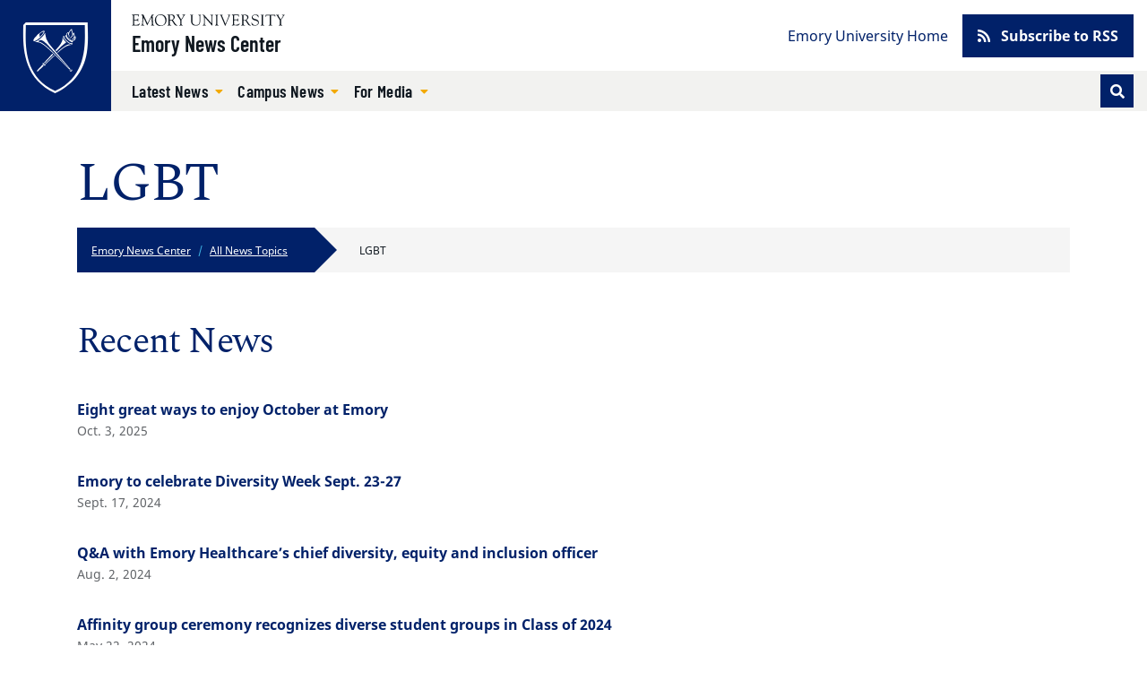

--- FILE ---
content_type: text/html; charset=UTF-8
request_url: https://news.emory.edu/tags/topic/lgbt/index.html
body_size: 37951
content:
<!DOCTYPE html><html xmlns="http://www.w3.org/1999/xhtml" lang="en" xml:lang="en"><!-- Level 0 --><head><!-- Level 10.10.00.00.00 --><!-- Standard Metadata --><meta content="text/html; charset=utf-8" http-equiv="Content-Type"/><meta content="en-us" http-equiv="Content-Language"/><meta content="IE=edge" http-equiv="X-UA-Compatible"/><meta content="upgrade-insecure-requests" http-equiv="Content-Security-Policy"/><meta content="width=device-width, initial-scale=1" name="viewport"/><meta content="Emory University" name="copyright"/><meta content="32cf55320ae720987547e4591ff70e3d" name="cms-id"/><meta content="" name="description"/><!-- Opengraph Metadata --><meta content="university" property="og:type"/><meta content="LGBT | Emory University | Atlanta GA" property="og:title"/><meta content="LGBT news from the Emory News Center." property="og:description"/><meta content="https://news.emory.edu/tags/topic/lgbt/index.html" property="og:url"/><meta content="summary" property="twitter:card"/><meta content="LGBT | Emory University | Atlanta GA" property="twitter:title"/><meta content="" property="twitter:description"/><meta content="https://news.emory.edu/tags/topic/lgbt/index.html" property="twitter:url"/><!-- CMS --><meta content="32cf55320ae720987547e4591ff70e3d" name="cascade.id"/><meta content="https://cascade.emory.edu/entity/open.act?id=32cf55320ae720987547e4591ff70e3d&amp;type=page" name="cascade.open"/><title>LGBT</title><!-- CSS INCLUDES -->

                                                        
                                                                
                    <link href="https://use.fontawesome.com/releases/v5.15.1/css/all.css" rel="stylesheet"/><link as="style" href="//template.emory.edu/shared-assets/css/standard-template-v4.css" rel="dns-prefetch"/>
                
                                
                        
                <link href="//template.emory.edu/shared-assets/css/standard-template-v4.css?raw=&amp;lastModified=1663091728472" rel="stylesheet"/>
            
                
        
    
        
                                                                                
                                
                        
                <link href="https://news.emory.edu/_includes/css/site.css?raw=&amp;lastModified=1683927295778" rel="stylesheet"/>
            
                
        
    
        
                                                                                
                                
                        
                <link href="https://news.emory.edu/_includes/css/compiled.css?raw=&amp;lastModified=1693327870950" rel="stylesheet"/>
            
                
        
    
        
                        
        
        
        <!-- JS INCLUDES --><link as="script" href="https://ajax.googleapis.com/ajax/libs/jquery/3.5.1/jquery.min.js" rel="dns-prefetch"/><script src="https://ajax.googleapis.com/ajax/libs/jquery/3.5.1/jquery.min.js" type="text/javascript">/* */</script><script src="https://cdnjs.cloudflare.com/ajax/libs/axios/0.20.0-0/axios.min.js" type="text/javascript">/* */</script>
                                                    
                    
                    <script src="https://platform-api.sharethis.com/js/sharethis.js#property=609115dbccbbe50012c02acf&amp;product=sop" type="text/javascript">/* */</script>
                    
                                            
                
        
        <script type="text/javascript">
(function(i,s,o,g,r,a,m){i['GoogleAnalyticsObject']=r;i[r]=i[r]||function(){
(i[r].q=i[r].q||[]).push(arguments)},i[r].l=1*new Date();a=s.createElement(o),
m=s.getElementsByTagName(o)[0];a.async=1;a.src=g;m.parentNode.insertBefore(a,m)
})(window,document,'script','//www.google-analytics.com/analytics.js','ga');
            ga('create', 'UA-634869-1', 'emory.edu'  , {'name': 'OldnewsEmory'}  );
    ga('OldnewsEmory.send', 'pageview');
    
            ga('create', 'UA-634869-11', 'news.emory.edu'  , {'name': 'EmoryNews'}  );
    ga('EmoryNews.send', 'pageview');
    
</script><!-- Global site tag (gtag.js) - Google Analytics --><script async="true" src="https://www.googletagmanager.com/gtag/js?id=G-DXZV047G8W"></script><script>
  window.dataLayer = window.dataLayer || [];
  function gtag(){dataLayer.push(arguments);}
  gtag('js', new Date());
  gtag('config', 'G-DXZV047G8W');
</script></head><body class="page-interior site-header-standard" data-replaced="true"><!-- Level 20.00.00.00.00 --><header class="fixed-top" data-replaced="true" id="app-header"><div id="before-header"></div><div id="header"><div class="sr-only anchor-main skip-top" id="top">Top of page</div><a class="sr-only sr-only-focusable sr-only-focusable--skip" href="#main">Skip to main content</a><div class="header header-standard" id="siteHeader"><div class="header-navbar navbar navbar-expand-lg"><a class="header-logo" href="https://www.emory.edu/" title="Emory University homepage"><img alt="Emory University home" class="header-logo-img" src="https://template.emory.edu/sites/standard-BS4-template/public/_includes/images/eu-logo-shield.svg"/></a><div class="header-siteinfo"><svg xmlns="http://www.w3.org/2000/svg" class="header-sitelogo" viewBox="0 0 171 13"><title>Emory University</title><path d="M67.645 7.928c0 2.741 1.776 3.993 4.082 3.993 3.21 0 3.944-2.125 3.944-4.149V2.218c0-1.737-1.588-1.027-1.588-1.67 0-.086.12-.17.17-.17.667 0 1.333.06 1.997.06.324 0 .632-.06.94-.06.086 0 .222.084.222.186 0 .472-1.008.1-1.008 1.673v5.312c0 .841.205 5.075-4.763 5.075-4.49 0-5.342-2.52-5.342-5.16V1.687c0-1.006-1.387-.6-1.387-1.14 0-.117.291-.168.377-.168.445 0 .872.058 1.333.058.546 0 1.092-.058 1.621-.058.085 0 .547-.033.547.169 0 .47-1.145 0-1.145 1.225v6.155m13.001-4.169c0-3.568-2.07-2.574-2.07-3.208 0-.103.17-.172.257-.172.273 0 .53.058.802.058.258 0 .531-.058.788-.058.188 0 .342.275.444.394l8.162 9.112c.103.12.171.188.206.188.033 0 .051-.052.051-.188V2.713c0-2.247-1.9-1.596-1.9-2.162 0-.12.086-.172.188-.172.513 0 1.01.058 1.558.058.58 0 1.315-.058 1.724-.058.104 0 .172.052.172.155 0 .446-1.009.137-1.009 1.39v9.933c0 .498-.018.738-.155.738-.117 0-.289-.085-.646-.48l-7.36-8.31c-.034-.034-.24-.325-.36-.325-.069 0-.12.05-.12.394v7.007c0 1.54 1.506.941 1.506 1.404 0 .085-.017.222-.187.222-.412 0-.891-.058-1.728-.058-.597 0-1.486.058-1.606.058-.206 0-.222-.103-.222-.189 0-.598 1.505.155 1.505-2.242V3.759m13.526-1.906C94.155.603 92.788.944 92.788.568c0-.154.032-.19.17-.19.632 0 1.249.06 1.88.06.528 0 1.058-.06 1.588-.06.275 0 .327.036.327.173 0 .411-1.233.017-1.233 1.302v9.198c0 1.165 1.523.771 1.523 1.285 0 .12-.051.171-.342.171-.394 0-1.13-.058-1.863-.058-1.042 0-1.401.058-1.64.058-.308 0-.36-.085-.36-.257 0-.496 1.334.068 1.334-1.627v-8.77m5.294-.144c-.427-1.031-1.317-.703-1.317-1.083 0-.157.085-.244.24-.244.53 0 1.059.054 1.571.054.463 0 1.112-.054 1.352-.054.103 0 .24.07.24.174.016.243-.702.261-.702.879 0 .239.086.513.155.669l2.991 7.064c.376.91.496 1.305.684 1.305.171 0 .222-.275.307-.48l2.975-7.358c.103-.257.309-.806.24-1.167 0-.79-1.095-.462-1.095-.86 0-.174.085-.226.256-.226.377 0 .753.054 1.13.054.82 0 1.077-.054 1.315-.054.188 0 .292.07.292.226 0 .38-.48-.052-.958 1.1l-4.258 10.102c-.187.428-.307.995-.563.995-.275 0-.478-.72-.633-1.08L99.466 1.708m28.597 4.596c1.199-.48 2.158-1.628 2.158-2.966 0-3.301-3.786-2.96-4.06-2.96-.89 0-1.865.06-2.855.06-.872 0-.787-.06-1.095-.06-.205 0-.342.103-.342.204 0 .579 1.47-.118 1.47 1.522v8.718c0 1.302-1.247 1.062-1.247 1.493 0 .104.068.19.171.19.65 0 1.3-.053 1.948-.053 1.42 0 1.814.052 1.968.052.137 0 .292.034.292-.137 0-.585-1.783-.052-1.783-1.528v-3.61c0-.171-.102-.48.445-.48 1.92 0 1.663-.051 2.279.907l1.903 2.996c.65.975 1.316 1.852 2.565 1.852.154 0 1.112 0 1.112-.207 0-.413-.838.225-2.07-1.662l-2.86-4.331zm-3.375-4.732c0-.668.36-.635.977-.635 1.679 0 3.274.703 3.274 2.795 0 2.126-1.646 2.435-2.384 2.435-.805 0-1.867.085-1.867-.24V1.572zm8.942 7.891c-.069-.343.017-.531.19-.531.244 0 .244.205.33.565.207.79 1.232 2.572 3.593 2.572 1.634 0 3.236-.907 3.236-2.706 0-3.306-6.971-1.456-6.971-5.927 0-2.176 1.824-3.23 3.803-3.23 2.082 0 2.65.626 2.891.626.155 0 .19-.19.36-.19.103 0 .187.052.205.242l.251 2.329c.018.137-.016.257-.185.257-.186 0-.303-.36-.354-.514C140.46 1.483 139.206.73 137.69.73c-1.358 0-2.805.651-2.805 2.227 0 3.22 6.973 1.336 6.973 6.064 0 1.44-1.001 3.602-4.908 3.602-1.272 0-2.824-.639-2.892-.947l-.429-2.212m11.468-7.611c-.017-1.25-1.385-.909-1.385-1.285 0-.154.034-.19.17-.19.632 0 1.249.06 1.88.06.528 0 1.06-.06 1.589-.06.274 0 .325.036.325.173 0 .411-1.232.017-1.232 1.302v9.198c0 1.165 1.522.771 1.522 1.285 0 .12-.05.171-.341.171-.394 0-1.13-.058-1.863-.058-1.041 0-1.4.058-1.64.058-.308 0-.359-.085-.359-.257 0-.496 1.334.068 1.334-1.627v-8.77m8.976.254c0-.119.069-.77-.172-.788h-2.79c-1.064 0-1.097.258-1.405 1.2-.052.17-.069.394-.29.394-.104 0-.173-.12-.173-.207l.188-1.66c.018-.205 0-.667.31-.667 1.335 0 2.654.058 4.86.058 3.093 0 4.665-.058 5.008-.058.398 0 .485.103.501.497l.087 1.368c.016.172.034.377-.19.377-.638 0 .292-1.302-1.458-1.302h-2.445c-.769 0-.684-.069-.684.839v8.738c0 1.44 1.385.874 1.385 1.406 0 .051.017.205-.154.205-.41 0-.889-.058-1.384-.058-1.912 0-2.238.058-2.342.058-.154 0-.206-.051-.206-.223 0-.41 1.354-.24 1.354-1.268V2.107m7.99-.647c-.446-.736-1.283-.53-1.283-.822 0-.12.102-.257.223-.257.462 0 .786.056 1.95.056.564 0 1.026-.056 1.198-.056.12 0 .323.016.323.171 0 .292-.803.309-.803.805 0 .275.205.548.308.703l2.067 3.305c.137.206.24.308.341.308.086 0 .188-.12.326-.341l1.76-2.86c.12-.189.36-.48.36-.943 0-.84-1.283-.48-1.283-.891 0-.224.17-.257.359-.257.41 0 .839.056 1.25.056.495 0 .991-.056 1.487-.056.103 0 .188.12.188.206 0 .188-.29.257-.41.325-.461.274-.684.754-.958 1.182l-2.395 3.734c-.274.428-.41.513-.41.77v4.196c0 1.49 1.402 1.011 1.402 1.542 0 .154-.154.171-.394.171-.255 0-1.247-.058-1.879-.058-.768 0-1.384.058-1.538.058-.153 0-.256-.017-.256-.205 0-.48 1.317-.035 1.317-1.25V6.906c0-.326-.257-.668-.393-.874l-2.857-4.573m-47.72 3.821c0 .587-.036.587.647.587h1.843c1.768 0 1.315-1.378 1.718-1.378.134 0 .185.19.185.327 0 .602-.03 1.188-.03 1.738 0 .447.03.89.03 1.352 0 .154-.068.223-.185.223-.523 0 .05-1.505-1.376-1.505h-2.527c-.357 0-.305.29-.305.547v3.147c0 1.007-.138 1.42 1.295 1.42 3.935 0 4.516-1.763 4.739-1.763.12 0 .136.171.136.205 0 .616-.443 1.214-.853 1.657-.549.609-.924.575-1.668.575-1.295 0-2.593-.094-3.89-.059-.682.017-1.398.059-2.083.059-.154 0-.256-.034-.256-.169.034-.202.205-.17.752-.44.444-.204.48-.682.48-1.485V2.493c0-.774 0-1.6-.925-1.739-.135-.033-.512-.067-.512-.26 0-.138.102-.207.598-.207 3.226 0 4.113.053 4.831.053.341 0 1.902-.053 2.432-.053.138 0 .171.173.171.382 0 1.906-.24 2.044-.342 2.044-.41 0-.137-.823-.41-1.218-.438-.584-2.209-.48-2.892-.48-1.639 0-1.603-.069-1.603 1.08V5.28M32.074 13c3.98 0 6.74-2.597 6.74-6.621 0-3.703-2.795-6.335-6.436-6.335-3.66 0-6.543 2.704-6.543 6.424 0 3.774 2.366 6.532 6.239 6.532zM31.842.638c3.48 0 5.676 3.165 5.676 6.42 0 3.31-2.087 5.402-4.695 5.402-3.533 0-5.693-3.202-5.693-6.51 0-2.826 1.713-5.312 4.712-5.312zm13.992 5.576c1.215-.485 2.189-1.647 2.189-3.002 0-3.354-3.837-3.007-4.114-3.007-.903 0-1.888.07-2.885.07-.883 0-.796-.07-1.109-.07-.207 0-.345.105-.345.208 0 .592 1.489-.121 1.489 1.548v8.836c0 1.323-1.264 1.08-1.264 1.515 0 .105.069.192.173.192.657 0 1.314-.071 1.967-.071 1.435 0 1.834.071 1.99.071.14 0 .295.035.295-.14 0-.593-1.804-.052-1.804-1.549V7.144c0-.174-.103-.487.451-.487 1.944 0 1.683-.052 2.307.921l1.927 3.045c.66.992 1.337 1.881 2.6 1.881.154 0 1.527 0 1.527-.21 0-.417-1.251.227-2.497-1.688l-2.897-4.392zm-3.418-4.791c0-.678.364-.643.99-.643 1.699 0 3.313.71 3.313 2.83 0 2.154-1.665 2.467-2.412 2.467-.815 0-1.89.086-1.89-.243V1.423zm8.476-.126c-.45-.747-1.297-.539-1.297-.834 0-.12.105-.26.225-.26.466 0 .796.074 1.972.074.57 0 1.038-.074 1.212-.074.12 0 .328.017.328.174 0 .295-.813.311-.813.816 0 .278.208.556.31.713l2.09 3.354c.137.208.24.312.343.312.086 0 .19-.121.328-.347l1.783-2.903c.121-.19.362-.486.362-.956 0-.851-1.298-.486-1.298-.903 0-.224.175-.26.364-.26.416 0 .848.074 1.263.074.502 0 1.004-.074 1.505-.074.104 0 .19.121.19.209 0 .19-.294.26-.414.329-.468.278-.692.765-.97 1.199l-2.422 3.79c-.276.433-.415.52-.415.78v4.258c0 1.513 1.42 1.026 1.42 1.564 0 .157-.157.175-.399.175-.26 0-1.262-.076-1.898-.076-.775 0-1.397.076-1.553.076-.157 0-.26-.018-.26-.21 0-.486 1.332-.034 1.332-1.267V6.824c0-.33-.259-.679-.398-.887l-2.89-4.64m-27.033 9.621c.086 1.457 1.367.815 1.367 1.422 0 .173-.225.173-.415.173-.33 0-.935-.074-1.625-.074-.535 0-1.087.074-1.496.074-.156 0-.19-.086-.19-.156 0-.52 1.089-.139 1.073-1.422l-.473-6.73c0-.434-.087-.677-.192-.677-.121 0-.278.156-.45.52l-3.585 7.321c-.088.156-.365.867-.538.867-.173 0-.294-.382-.346-.503l-3.69-7.737c-.053-.139-.138-.19-.208-.19-.052 0-.104.087-.121.26l-.506 6.088c-.085 2.308 1.555 1.545 1.555 2.169 0 .174-.19.19-.433.19-.225 0-1.003-.074-1.513-.074-.899 0-1.194.074-1.53.074-.12 0-.172-.086-.172-.207 0-.592 1.107.121 1.228-1.686.208-2.833.415-4.675.415-6.518 0-4.083-1.342-3.11-1.342-3.701 0-.157.14-.192.295-.192.31 0 .621.076.951.076.311 0 .62-.076.926-.076.244 0 .278.296.364.487l4.134 8.829c.19.364.26.521.381.521.087 0 .26-.364.538-.938L22.391.8c.103-.19.24-.608.447-.59.172 0 .723.075.809.075.398 0 .554-.076.83-.076.105 0 .173.105.173.21 0 .556-1.383-.191-1.313 1.877l.522 8.622M2.811 5.288c0 .592-.034.592.657.592h1.865c1.793 0 1.331-1.393 1.742-1.393.137 0 .187.192.187.33 0 .61-.025 1.2-.025 1.75 0 .451.025.904.025 1.372 0 .157-.067.226-.187.226-.532 0 .051-1.529-1.396-1.529H3.122c-.362 0-.31.295-.31.557v3.196c0 1.026-.138 1.443 1.313 1.443 3.986 0 4.574-1.79 4.799-1.79.121 0 .138.174.138.21 0 .625-.45 1.233-.864 1.685-.555.632-.936.596-1.69.596-1.313 0-2.626-.106-3.937-.07-.688.017-1.412.07-2.104.07-.156 0-.259-.035-.259-.174.034-.211.207-.176.76-.457.451-.208.486-.696.486-1.513V2.47c0-.784 0-1.619-.935-1.759C.38.678 0 .643 0 .44 0 .303.103.233.606.233c3.26 0 4.158.072 4.883.072.345 0 1.93-.072 2.466-.072.138 0 .174.173.174.382 0 1.928-.243 2.066-.347 2.066-.416 0-.139-.833-.416-1.233-.444-.59-2.24-.486-2.931-.486-1.658 0-1.624-.07-1.624 1.095v3.231" fill-rule="evenodd"/></svg><a class="header-sitename" href="../../../index.html">Emory News Center</a></div><button aria-controls="navbar" aria-expanded="false" aria-label="Toggle navigation" class="navbar-toggler collapsed" data-bs-target="#navbar" data-bs-toggle="collapse" type="button"><span class="navbar-toggler-label">Menu</span></button><div class="header-navbar-collapse collapse navbar-collapse" id="navbar"><nav aria-label="Primary navigation" class="header-nav-primary"><ul class="navbar-nav"><li class="nav-item dropdown  active"><a aria-expanded="false" aria-haspopup="true" class="nav-link dropdown-toggle" data-bs-toggle="dropdown" href="../../../stories/index.html" id="dropdown-6d19b287-4a50-4f40-8391-956612b411a4" role="button" target="_self">
                                        Latest News                                                                            </a><ul aria-labelledby="dropdown-6d19b287-4a50-4f40-8391-956612b411a4" class="dropdown-menu"><li><a class="dropdown-item " href="../../category/academics/index.html" target="_self">
                                                    Academics                                                </a></li><li><a class="dropdown-item " href="../../category/arts_and_culture/index.html" target="_self">
                                                    Arts and Culture                                                </a></li><li><a class="dropdown-item " href="../../category/community/index.html" target="_self">
                                                    Community                                                </a></li><li><a class="dropdown-item " href="../coronavirus/index.html" target="_self">
                                                    COVID-19                                                </a></li><li><a class="dropdown-item " href="../faculty/index.html" target="_self">
                                                    Faculty                                                </a></li><li><a class="dropdown-item " href="../../category/health/index.html" target="_self">
                                                    Health                                                </a></li><li><a class="dropdown-item " href="../../category/humanities/index.html" target="_self">
                                                    Humanities                                                </a></li><li><a class="dropdown-item " href="../../category/international/index.html" target="_self">
                                                    International                                                </a></li><li><a class="dropdown-item " href="../../category/philanthropy/index.html" target="_self">
                                                    Philanthropy                                                </a></li><li><a class="dropdown-item " href="../../category/politics/index.html" target="_self">
                                                    Politics                                                </a></li><li><a class="dropdown-item " href="../../category/religion_and_ethics/index.html" target="_self">
                                                    Religion and Ethics                                                </a></li><li><a class="dropdown-item " href="../../category/research/index.html" target="_self">
                                                    Research                                                </a></li><li><a class="dropdown-item " href="../../category/science/index.html" target="_self">
                                                    Science                                                </a></li><li><a class="dropdown-item " href="../../category/service_and_volunteering/index.html" target="_self">
                                                    Service and Volunteering                                                </a></li><li><a class="dropdown-item " href="../students/index.html" target="_self">
                                                    Students                                                </a></li><li><a class="dropdown-item " href="../../category/sustainability/index.html" target="_self">
                                                    Sustainability                                                </a></li><li><a class="dropdown-item " href="../../category/university/index.html" target="_self">
                                                    University                                                </a></li><li><a class="dropdown-item " href="../../index.html" target="_self">
                                                    All News Topics                                                </a></li></ul></li><li class="nav-item dropdown  active"><a aria-expanded="false" aria-haspopup="true" class="nav-link dropdown-toggle" data-bs-toggle="dropdown" href="../around_campus/index.html" id="dropdown-0ddad212-56c1-4d01-b94e-f249d519f203" role="button" target="_self">
                                        Campus News                                        <span class="sr-only">(current)</span></a><ul aria-labelledby="dropdown-0ddad212-56c1-4d01-b94e-f249d519f203" class="dropdown-menu"><li><a class="dropdown-item " href="../around_campus/index.html" target="_self">
                                                    Around Campus                                                </a></li><li><a class="dropdown-item " href="../students/index.html" target="_self">
                                                    Students                                                </a></li><li><a class="dropdown-item " href="../faculty/index.html" target="_self">
                                                    Faculty                                                </a></li><li><a class="dropdown-item " href="../staff/index.html" target="_self">
                                                    Staff                                                </a></li><li><a class="dropdown-item " href="../alumni/index.html" target="_self">
                                                    Alumni                                                </a></li><li><a class="dropdown-item " href="../../category/events/index.html" target="_self">
                                                    Events                                                </a></li><li><a class="dropdown-item " href="../racial_and_social_justice_initiatives/index.html" target="_self">
                                                    Racial and Social Justice Initiatives                                                </a></li><li><a class="dropdown-item " href="../national_scholarship_and_fellowships/index.html" target="_self">
                                                    Scholarships and Fellowships                                                </a></li><li><a class="dropdown-item " href="../../category/service_and_volunteering/index.html" target="_self">
                                                    Service and Volunteering                                                </a></li><li><a class="dropdown-item " href="../../index.html" target="_self">
                                                    All News Topics                                                </a></li></ul></li><li class="nav-item dropdown "><a aria-expanded="false" aria-haspopup="true" class="nav-link dropdown-toggle" data-bs-toggle="dropdown" href="../../../contact.html" id="dropdown-4815064e-3e25-4460-9448-a2812bc6fbe0" role="button" target="_self">
                                        For Media                                                                            </a><ul aria-labelledby="dropdown-4815064e-3e25-4460-9448-a2812bc6fbe0" class="dropdown-menu"><li><a class="dropdown-item " href="../../../contact.html" target="_self">
                                                    Contact                                                </a></li><li><a class="dropdown-item " href="../news_releases/index.html" target="_self">
                                                    News Releases                                                </a></li></ul></li></ul>
					
					                        
                        
                                                                        <form action="https://news.emory.edu/search/index.html" class="form-inline header-search" id="headerSearch" method="GET">
                        
                                            <input name="output" type="hidden" value="xml_no_dtd"/><input name="filter" type="hidden" value="0"/><input name="proxystylesheet" type="hidden" value="homepage"/><input name="site" type="hidden" value=""/><div class="input-group input-group-sm"><!-- Search toggle --><div class="input-group-append order-last d-none d-lg-block" id="searchToggle"><button aria-label="Toggle search" class="btn btn-sm btn-primary header-search-toggle-btn" title="Toggle search" type="button"><span aria-hidden="true" class="fas fa-fw fa-search text-white"></span></button></div><!-- Search input box --><input aria-label="Enter keywords" class="header-search-input form-control order-first d-lg-none" id="searchInput" minlength="1" name="q" placeholder="Enter keywords..." required="required" type="text"/><!-- Search submit --><div class="input-group-append d-lg-none" id="searchSubmit"><input aria-label="Submit search query" class="btn btn-sm btn-secondary h-100" name="search" type="submit" value="Search"/></div></div><!-- /.input-group -->
                                            
                        
                        </form>
                        
                    				</nav><nav aria-label="Secondary navigation" class="header-nav-secondary"><ul class="nav"><li class="nav-item "><a class="nav-link" href="https://www.emory.edu/" target="_self">
                                            Emory University Home                                        </a></li><li class="nav-item nav-btn"><a class="btn btn-primary" href="https://news.emory.edu/tags/index.html" target="_self"><span aria-hidden="true" class="fas fa-rss"> </span>
                                                                                Subscribe to RSS                                    </a></li></ul></nav></div></div></div><div class="sr-only" id="main">Main content</div></div><div id="after-header"></div></header><main><div class="main-content"><div class="main-content main-content-short-width" data-v-app="" id="app-main"><div class="visually-hidden">Main content</div><div class="container page-info"><div class="page-info__content"><h1 class="page-heading">LGBT</h1><nav aria-labelledby="breadcrumb-aria"><div class="sr-only" id="breadcrumb-aria">Emory News Center website breadcrumbs</div><ol class="breadcrumb"><li class="breadcrumb-item"><a href="../../../index.html">Emory News Center</a></li><li class="breadcrumb-item"><a href="../../index.html">All News Topics</a></li><li aria-current="page" class="active breadcrumb-item"><span>LGBT</span></li></ol></nav></div></div><div class="layout-short-width"><div class="layout-short-width-row"></div></div><div class="layout-short-width"><div class="row mb-4"><div class="col"><h2 class="my-4">Recent News</h2><ul class="tag-list"><li class="tag-list-item"><article class="feed__article"><li class="tag-list-item"><a href="https://news.emory.edu/stories/2025/10/er_october_things_to_do_03-10-2025/story.html"><div class="col-8 col-md-9 d-flex flex-column justify-content-center"><div class="tag-list-item-heading">Eight great ways to enjoy October at Emory </div><div class="tag-list-item-meta">Oct. 3, 2025</div></div></a></li></article></li><li class="tag-list-item"><article class="feed__article"><li class="tag-list-item"><a href="https://news.emory.edu/stories/2024/09/er_diversity_week_2024/story.html"><div class="col-8 col-md-9 d-flex flex-column justify-content-center"><div class="tag-list-item-heading">Emory to celebrate Diversity Week Sept. 23-27</div><div class="tag-list-item-meta">Sept. 17, 2024</div></div></a></li></article></li><li class="tag-list-item"><article class="feed__article"><li class="tag-list-item"><a href="https://news.emory.edu/stories/2024/08/hs_healthcare_equality_index_ranking_16_07_2024/story.html"><div class="col-8 col-md-9 d-flex flex-column justify-content-center"><div class="tag-list-item-heading">Q&amp;A with Emory Healthcare’s chief diversity, equity and inclusion officer</div><div class="tag-list-item-meta">Aug. 2, 2024</div></div></a></li></article></li><li class="tag-list-item"><article class="feed__article"><li class="tag-list-item"><a href="https://news.emory.edu/stories/2024/05/er_affinity_group_galleries_16-05-2024/story.html"><div class="col-8 col-md-9 d-flex flex-column justify-content-center"><div class="tag-list-item-heading">Affinity group ceremony recognizes diverse student groups in Class of 2024</div><div class="tag-list-item-meta">May 22, 2024</div></div></a></li></article></li></ul></div></div></div></div></div></main><footer><div id="before-footer"></div><div id="footer"><div class="footer" id="siteFooter"><div class="container"><div class="row flex-sm-row-reverse"><div class="col-lg-8 col-xl-9 mb-4 mb-lg-0"><div class="footer-menus"><div class="row"><div aria-labelledby="footer-schools" class="col-lg-8"><div class="footer-menus-heading" id="footer-schools">Schools</div><div class="row"><div class="col-sm-6"><ul aria-label="Undergraduate" class="footer-nav-primary fnp-level-01 aria-label"><li class="footer-nav-primary-item"><a class="footer-nav-primary-link" href="http://www.college.emory.edu/">Emory College</a></li><li class="footer-nav-primary-item"><a class="footer-nav-primary-link" href="http://oxford.emory.edu/">Oxford College</a></li><li class="footer-nav-primary-item"><a class="footer-nav-primary-link" href="https://goizueta.emory.edu/undergraduate-business-degree">Business School</a></li><li class="footer-nav-primary-item"><a class="footer-nav-primary-link" href="http://www.nursing.emory.edu/">School of Nursing</a></li></ul></div><div class="col-sm-6"><ul aria-label="Community" class="footer-nav-primary fnp-level-01 aria-label"><li class="footer-nav-primary-item"><a class="footer-nav-primary-link" href="http://www.ece.emory.edu/">Emory Continuing Education</a></li><li class="footer-nav-primary-item"><a class="footer-nav-primary-link" href="https://www.emory.edu/home/admission/non-degree.html">Nondegree Programs</a></li><li class="footer-nav-primary-item"><a class="footer-nav-primary-link" href="http://precollege.emory.edu/">Pre-College Program</a></li></ul></div><div class="col-sm-6"><ul aria-label="Graduate" class="footer-nav-primary fnp-level-01 aria-label"><li class="footer-nav-primary-item"><a class="footer-nav-primary-link" href="http://goizueta.emory.edu/">Business School</a></li><li class="footer-nav-primary-item"><a class="footer-nav-primary-link" href="http://www.gs.emory.edu/">Graduate School</a></li><li class="footer-nav-primary-item"><a class="footer-nav-primary-link" href="http://www.law.emory.edu/">School of Law</a></li><li class="footer-nav-primary-item"><a class="footer-nav-primary-link" href="http://www.med.emory.edu/">School of Medicine</a></li><li class="footer-nav-primary-item"><a class="footer-nav-primary-link" href="http://www.nursing.emory.edu/">School of Nursing</a></li><li class="footer-nav-primary-item"><a class="footer-nav-primary-link" href="http://www.sph.emory.edu/">School of Public Health</a></li><li class="footer-nav-primary-item"><a class="footer-nav-primary-link" href="http://www.candler.emory.edu/">School of Theology</a></li></ul></div></div></div><div aria-labelledby="footer-resources" class="col-lg-4"><div class="footer-menus-heading" id="footer-resources">Resources</div><ul class="footer-nav-primary fnp-level-01"><li class="footer-nav-primary-item"><a class="footer-nav-primary-link" href="../../../about_us.html">About the Emory News Center</a></li><li class="footer-nav-primary-item"><a class="footer-nav-primary-link" href="https://www.emory.edu/home/contact/index.html">Contact</a></li><li class="footer-nav-primary-item"><a class="footer-nav-primary-link" href="http://directory.service.emory.edu/">People Directory</a></li><li class="footer-nav-primary-item"><a class="footer-nav-primary-link" href="https://www.emory.edu/home/help/index.html">Help and Resources</a></li><li class="footer-nav-primary-item"><a class="footer-nav-primary-link" href="https://www.emory.edu/home/explore/administration.html">Administrative Offices</a></li><li class="footer-nav-primary-item"><a class="footer-nav-primary-link" href="https://www.emoryhealthcare.org/">Emory Healthcare</a></li><li class="footer-nav-primary-item"><a class="footer-nav-primary-link" href="http://whsc.emory.edu/index.html">Woodruff Health Sciences Center</a></li><li class="footer-nav-primary-item"><a class="footer-nav-primary-link" href="https://www.emory.edu/home/academics/libraries.html">Libraries</a></li><li class="footer-nav-primary-item"><a class="footer-nav-primary-link" href="http://www.bookstore.emory.edu/">Bookstore</a></li><li class="footer-nav-primary-item"><a class="footer-nav-primary-link" href="http://www.alumni.emory.edu/">Alumni</a></li><li class="footer-nav-primary-item"><a class="footer-nav-primary-link" href="http://giving.emory.edu/">Giving</a></li><li class="footer-nav-primary-item"><a class="footer-nav-primary-link" href="http://www.it.emory.edu/">Information Technology (IT)</a></li><li class="footer-nav-primary-item"><a class="footer-nav-primary-link" href="http://www.hr.emory.edu/eu/careers/">Careers</a></li><li class="footer-nav-primary-item"><a class="footer-nav-primary-link" href="http://www.hr.emory.edu/eu/">Human Resources</a></li><li class="footer-nav-primary-item"><a class="footer-nav-primary-link" href="https://www.emory.edu/home/help/compliance-boilerplate.html">Compliance</a></li><li class="footer-nav-primary-item"><a class="footer-nav-primary-link" href="https://inside.emory.edu/students/index.html">For Students</a></li><li class="footer-nav-primary-item"><a class="footer-nav-primary-link" href="https://inside.emory.edu/employees/index.html">For Faculty and Staff</a></li></ul></div></div></div></div><div class="col-lg-4 col-xl-3"><address class="footer-address"><div class="footer-address-name">Emory University</div><a class="footer-address-link" href="https://goo.gl/maps/cZkpyEv5iH42" rel="noopener" target="_blank">
					    					    201 Dowman Drive
						<br/>
				        Atlanta,
						<abbr title="Georgia">GA</abbr> 30322
					</a><ul class="footer-address-list"><li><a class="footer-address-link" href="tel:404.727.6123">404.727.6123</a></li><li><a class="footer-address-link" href="https://www.emory.edu/home/contact/index.html">Contact</a></li></ul></address><ul aria-label="Social media links" class="social-icons" role="group"><li class="social-icons-item"><a class="social-icons-link" href="https://www.facebook.com/EmoryUniversity/"><span aria-hidden="true" class="fab fa-fw fa-facebook"></span><span class="visually-hidden">Facebook</span></a></li><li class="social-icons-item"><a class="social-icons-link" href="https://twitter.com/EmoryUniversity"><span aria-hidden="true" class="fab fa-fw fa-twitter"></span><span class="visually-hidden">Twitter</span></a></li><li class="social-icons-item"><a class="social-icons-link" href="https://www.instagram.com/emoryuniversity/"><span aria-hidden="true" class="fab fa-fw fa-instagram"></span><span class="visually-hidden">Instagram</span></a></li><li class="social-icons-item"><a class="social-icons-link" href="https://www.youtube.com/EmoryUniversity"><span aria-hidden="true" class="fab fa-fw fa-youtube"></span><span class="visually-hidden">YouTube</span></a></li><li class="social-icons-item"><a class="social-icons-link" href="https://www.linkedin.com/school/emory-university/"><span aria-hidden="true" class="fab fa-fw fa-linkedin"></span><span class="visually-hidden">LinkedIn</span></a></li></ul></div></div></div></div><div class="footer-post" id="postFooter"><div class="container py-2"><div class="row"><div class="col-sm-6"><small>Copyright © <a href="https://www.emory.edu/home/index.html">Emory University</a></small></div><div class="col-sm-6 text-sm-end"><small><a href="http://equityandinclusion.emory.edu/about/resources/policies/eoaa.html">EEO Employer-Disability/Veteran Statements</a> | <a href="https://communications.emory.edu/resources/copyright.html">Copyright</a></small></div></div></div><a class="footer-post-back-to-top" href="#top"><span aria-hidden="true" class="fas fa-angle-up"></span>Back to top</a></div></div><div id="after-footer"></div></footer><div id="asynch-js"><!-- JS INCLUDES -->
                                                        
                                                
                        <link as="script" href="//template.emory.edu/shared-assets/feed/js/date-obj.js" rel="dns-prefetch"/><script src="//template.emory.edu/shared-assets/feed/js/date-obj.js" type="text/javascript">/* */</script><link as="script" href="https://cdnjs.cloudflare.com/ajax/libs/postscribe/2.0.8/postscribe.min.js" rel="dns-prefetch"/><script src="https://cdnjs.cloudflare.com/ajax/libs/postscribe/2.0.8/postscribe.min.js" type="text/javascript">/* */</script><link as="script" href="https://unpkg.com/vue@3.0.4/dist/vue.global.js" rel="dns-prefetch"/><script src="https://unpkg.com/vue@3.0.4/dist/vue.global.js" type="text/javascript">/* */</script><script src="https://cdnjs.cloudflare.com/ajax/libs/masonry/4.2.2/masonry.pkgd.min.js" type="text/javascript">/* */</script><script src="//template.emory.edu/shared-assets/js/standard-template-v4-dev.min.js" type="text/javascript">/* */</script><script src="//template.emory.edu/sites/template-standard-bs5-master/docs/includes/js/site.js" type="module">/* */</script><script src="//template.emory.edu/sites/template-standard-bs5-master/docs/includes/js/plugins/simple-datatables.js" type="module">/* */</script><script src="https://news.emory.edu/_includes/js/components/layouts/emory-more.js" type="text/javascript">/* */</script><script src="https://news.emory.edu/_includes/js/components/main/emory-articles.js" type="text/javascript">/* */</script><script src="https://news.emory.edu/_includes/js/components/main/emory-callout.js" type="text/javascript">/* */</script><script src="https://news.emory.edu/_includes/js/components/main/emory-cta.js" type="text/javascript">/* */</script><script src="https://news.emory.edu/_includes/js/components/main/emory-events.js" type="text/javascript">/* */</script><script src="https://news.emory.edu/_includes/js/components/main/emory-expert-spotlight.js" type="text/javascript">/* */</script><script src="https://news.emory.edu/_includes/js/components/main/emory-juicer.js" type="text/javascript">/* */</script><script src="https://news.emory.edu/_includes/js/components/main/emory-media-contact.js" type="text/javascript">/* */</script><script src="https://news.emory.edu/_includes/js/components/main/emory-quote-banner.js" type="text/javascript">/* */</script><script src="https://news.emory.edu/_includes/js/components/main/emory-quote.js" type="text/javascript">/* */</script><script src="https://news.emory.edu/_includes/js/components/main/emory-related.js" type="text/javascript">/* */</script><script src="https://news.emory.edu/_includes/js/components/main/emory-tags.js" type="text/javascript">/* */</script><script src="https://news.emory.edu/_includes/js/trumba.js" type="text/javascript">/* */</script><script src="https://news.emory.edu/_includes/js/components/main/emory-download-img.js" type="module">/* */</script><script src="https://news.emory.edu/_includes/js/site.js" type="module">/* */</script><script src="https://news.emory.edu/_includes/js/experts-filter-page.js" type="text/javascript">/* */</script></div></body></html>

--- FILE ---
content_type: text/css
request_url: https://news.emory.edu/_includes/css/compiled.css?raw=&lastModified=1693327870950
body_size: 516
content:
/* Generated 2022-01-10T22:22:18.711Z */
/*Compressed*/
.footer-post-back-to-top{display:none}
.expertise-border-top {
    border-top: 1px solid #888b8d;
}
/* Generated with Cascade Server YUI Compression Tool - Bryce Roberts Bryce@StoneRidge.net, brober8@emory.edu */


--- FILE ---
content_type: application/javascript
request_url: https://template.emory.edu/sites/template-standard-bs5-master/docs/includes/js/plugins/simple-datatables.js
body_size: 5159
content:
import {DataTable} from "../vendor/simple-datatables/simple-datatables-module.js"

const dataTables = document.querySelectorAll('[data-datatable="true"]');

if (dataTables.length) {

	//  Load custom CSS
	window.gt = (function (d, l, id) {
		var css = d.getElementsByTagName(l)[0],
			t = window.gt || {};
		if (d.getElementById(id)) return t;
		css = d.createElement(l);
		css.id = id;
		css.href = "includes/css/plugins/simple-datatables.css";
		css.setAttribute('rel','stylesheet');
		css.setAttribute('type','text/html');
		d.head.insertAdjacentElement('beforeend', css);

		t._e = [];
		t.ready = function (f) {
			t._e.push(f);
		};

		return t;
	}(document, "link", "simple-datatables"));

	// Ready function
	document.addEventListener("DOMContentLoaded", function() {

		dataTables.forEach(function(el) {

			let dataTable = new DataTable(el, {
				perPage : 5,
				firstLast : true,
				prevText : "<div class='pager-prev fas fa-fw fa-angle-left' aria-label='Previous'></div>",
				nextText : "<div class='pager-next fas fa-fw fa-angle-right' aria-label='Next'></div>",
				firstText : "<div class='pager-first fas fa-fw fa-angle-double-left' aria-label='First'></div>",
				lastText : "<div class='pager-last fas fa-fw fa-angle-double-right' aria-label='Last'></div>",
				labels: {
					info: "Showing {start}–{end} of {rows} entries",
				}
			});

			// Simple DataTable elements
			let container = el.parentNode;
			let wrapper = container.parentNode;

			// Top elements
			let top = wrapper.querySelector('.dataTable-top');
			let dropdown = top.querySelector('.dataTable-dropdown');
			let label = dropdown.querySelector('label');
			let selector = label.querySelector('.dataTable-selector');
			let search = top.querySelector('.dataTable-search');
			let input = search.querySelector('.dataTable-input');

			// Table elements
			let sortable = el.querySelectorAll('[data-sortable]');
			let sortableWatch = el.querySelector('thead tr');

			// Bottom elements
			let bottom = wrapper.querySelector('.dataTable-bottom');
			let info = wrapper.querySelector('.dataTable-info');
			let pagination = wrapper.querySelector('.dataTable-pagination');
			let pageItem = pagination.querySelectorAll('li');

			dataTable.on('datatable.init', function() {
				
				// Transform outer elements
				wrapper.classList.add('border-top','mt-2','mb-5','pt-3');

				// Transform top elements
				top.classList.add('row');
				dropdown.classList.add('col');
				label.classList.add('form-label','small');
				selector.classList.add('form-select','form-select-sm','w-auto','d-inline');
				search.classList.add('col-auto');
				input.classList.add('form-control','form-control-sm');
				input.setAttribute('aria-label','Search table');

				// Transform table elements
				if (sortable) {
					sortable.forEach(function(el) {
						
						// Create FA Icon for sortable <th>
						let icon = document.createElement("span");
						icon.classList.add('fas','fa-fw','fa-sort');
						icon.setAttribute('aria-hidden',true);
						let sorter = el.querySelector('.dataTable-sorter');
						sorter.appendChild(icon);

						// When clicking on sortable <th>, update FA Icon based on <th> class added by Simple DataTables
						sorter.addEventListener('click', function() {

							let observer = new MutationObserver(function(mutations) {
								mutations.forEach(function(mutation) {
									
									[].slice.call(mutation.addedNodes).forEach(function (addedNode) {

										let icon = addedNode.querySelector('span');
										
										if (addedNode.classList.contains('desc')) {
											icon.classList.remove('fa-sort','fa-sort-up');
											icon.classList.add('fa-sort-down');
										} else if (addedNode.classList.contains('asc')) {
											icon.classList.add('fa-sort-up');
											icon.classList.remove('fa-sort','fa-sort-down');
										} else {
											icon.classList.remove('fa-sort-up','fa-sort-down');
											icon.classList.add('fa-sort');
										}
										
									});
								});
							});

							observer.observe(sortableWatch, {
								childList: true
							});

						}, false);
						
						
					});
				}

				// Transform bottom elements
				let paginationNav = document.createElement('nav');
				info.classList.add('text-muted','small','mb-2')
				// Wrap pagination div inside a <nav>
				paginationNav.setAttribute('aria-label', 'Table pagination');
				pagination.parentNode.insertBefore(paginationNav, pagination);
				paginationNav.appendChild(pagination);
				// Make pagination div into list and add BS5 classes
				pagination.setAttribute('role','list');
				pagination.classList.add('pagination','pagination-sm');
	/*
	// I want to be able to add the BS5 classes rather than rely on CSS to keep pagination styled
				pageItem.forEach(function(el) {
					el.classList.add('page-item');
					el.querySelector('a').classList.add('page-link');
				});
	*/
			});
	/*
			dataTable.on('datatable.refresh', function() {
				pageItem.forEach(function(el) {
					el.classList.add('page-item');
					el.querySelector('a').classList.add('page-link');
				});
			});
	*/
			
		});
		

	}, false);

	
}


--- FILE ---
content_type: application/javascript
request_url: https://news.emory.edu/_includes/js/components/main/emory-articles.js
body_size: 2551
content:
emorySTV4Vue.component('emory-articles', {
	template: `
	<ul ref="articlesInit" class="articles mb-0" :class="columns ? ['articles-'+columns+'-cols'] : undefined">
		<slot></slot>
	</ul>`,
	props: {
		columns: {
			type: String
		}
	},
	computed: {
		uniqueId() {
			return 'articles-'+Math.floor((Math.random() * 1000) + 1);
		}
	},
	mounted() {
		// Wait till all children are rendered, too
		this.$nextTick(function () {
			const articles = this.$refs.articlesInit;
			const articlesInit = function () {
				let article = articles.querySelectorAll('.articles-card');
				// wrap children in <li> element
				article.forEach(function(el) {
					let li = document.createElement('li');
					li.classList.add('articles-item');
					el.parentNode.insertBefore(li, el);
					li.appendChild(el);
				});
			}
			articlesInit();
		});
	},
	created() {
		console.log("emory-articles created with "+ this.$slots.default().length +" children");
	}
});

emorySTV4Vue.component('emory-articles-item', {
	template: `
	<article ref="articlesCardInit" class="articles-card" :aria-labelledby="uniqueId">
		<figure v-if="hasImageSlot" class="articles-img-wrap">
			<slot name="image" tag="img"></slot>
		</figure>
		<div v-if="category" class="articles-category">{{ category }}</div>
		<a :href="href" class="stretched-link"><emory-heading level="1" :id="uniqueId" class="articles-headline"><slot></slot></emory-heading></a>
		<div v-if="meta" class="articles-meta">{{ meta }}</div>
	</article>`,
	created() {
		console.log("emory-articles-item created");
	},
	computed: {
		uniqueId() {
			return 'articles-card-' + Math.floor((Math.random() * 1000) + 1);
		},
		hasImageSlot() {
      		return !!this.$slots.image
		}
	},
	mounted() {
		const articlesCard = this.$refs.articlesCardInit;
		const articlesCardInit = function () {
			// Card image
			let img = articlesCard.querySelector('img');
			if ((img) && !(img.classList.contains('articles-img')) ) {
				img.classList.add('articles-img');
			}
			if ((img) && !(img.hasAttribute('alt')) ) {
				img.setAttribute('alt', "");
			}
		}
		articlesCardInit();
	},
	props: {
		href: {
			type: String,
			required: true
		},
		category: {
			type: String
		},
		meta: {
			type: String
		}
	},
});


--- FILE ---
content_type: application/javascript
request_url: https://template.emory.edu/shared-assets/js/standard-template-v4-dev.min.js
body_size: 153639
content:


/*!
  * Bootstrap v5.1.3 (https://getbootstrap.com/)
  * Copyright 2011-2021 The Bootstrap Authors (https://github.com/twbs/bootstrap/graphs/contributors)
  * Licensed under MIT (https://github.com/twbs/bootstrap/blob/main/LICENSE)
  */
!function(t,e){"object"==typeof exports&&"undefined"!=typeof module?module.exports=e():"function"==typeof define&&define.amd?define(e):(t="undefined"!=typeof globalThis?globalThis:t||self).bootstrap=e()}(this,(function(){"use strict";const t="transitionend",e=t=>{let e=t.getAttribute("data-bs-target");if(!e||"#"===e){let i=t.getAttribute("href");if(!i||!i.includes("#")&&!i.startsWith("."))return null;i.includes("#")&&!i.startsWith("#")&&(i=`#${i.split("#")[1]}`),e=i&&"#"!==i?i.trim():null}return e},i=t=>{const i=e(t);return i&&document.querySelector(i)?i:null},n=t=>{const i=e(t);return i?document.querySelector(i):null},s=e=>{e.dispatchEvent(new Event(t))},o=t=>!(!t||"object"!=typeof t)&&(void 0!==t.jquery&&(t=t[0]),void 0!==t.nodeType),r=t=>o(t)?t.jquery?t[0]:t:"string"==typeof t&&t.length>0?document.querySelector(t):null,a=(t,e,i)=>{Object.keys(i).forEach((n=>{const s=i[n],r=e[n],a=r&&o(r)?"element":null==(l=r)?`${l}`:{}.toString.call(l).match(/\s([a-z]+)/i)[1].toLowerCase();var l;if(!new RegExp(s).test(a))throw new TypeError(`${t.toUpperCase()}: Option "${n}" provided type "${a}" but expected type "${s}".`)}))},l=t=>!(!o(t)||0===t.getClientRects().length)&&"visible"===getComputedStyle(t).getPropertyValue("visibility"),c=t=>!t||t.nodeType!==Node.ELEMENT_NODE||!!t.classList.contains("disabled")||(void 0!==t.disabled?t.disabled:t.hasAttribute("disabled")&&"false"!==t.getAttribute("disabled")),h=t=>{if(!document.documentElement.attachShadow)return null;if("function"==typeof t.getRootNode){const e=t.getRootNode();return e instanceof ShadowRoot?e:null}return t instanceof ShadowRoot?t:t.parentNode?h(t.parentNode):null},d=()=>{},u=t=>{t.offsetHeight},f=()=>{const{jQuery:t}=window;return t&&!document.body.hasAttribute("data-bs-no-jquery")?t:null},p=[],m=()=>"rtl"===document.documentElement.dir,g=t=>{var e;e=()=>{const e=f();if(e){const i=t.NAME,n=e.fn[i];e.fn[i]=t.jQueryInterface,e.fn[i].Constructor=t,e.fn[i].noConflict=()=>(e.fn[i]=n,t.jQueryInterface)}},"loading"===document.readyState?(p.length||document.addEventListener("DOMContentLoaded",(()=>{p.forEach((t=>t()))})),p.push(e)):e()},_=t=>{"function"==typeof t&&t()},b=(e,i,n=!0)=>{if(!n)return void _(e);const o=(t=>{if(!t)return 0;let{transitionDuration:e,transitionDelay:i}=window.getComputedStyle(t);const n=Number.parseFloat(e),s=Number.parseFloat(i);return n||s?(e=e.split(",")[0],i=i.split(",")[0],1e3*(Number.parseFloat(e)+Number.parseFloat(i))):0})(i)+5;let r=!1;const a=({target:n})=>{n===i&&(r=!0,i.removeEventListener(t,a),_(e))};i.addEventListener(t,a),setTimeout((()=>{r||s(i)}),o)},v=(t,e,i,n)=>{let s=t.indexOf(e);if(-1===s)return t[!i&&n?t.length-1:0];const o=t.length;return s+=i?1:-1,n&&(s=(s+o)%o),t[Math.max(0,Math.min(s,o-1))]},y=/[^.]*(?=\..*)\.|.*/,w=/\..*/,E=/::\d+$/,A={};let T=1;const O={mouseenter:"mouseover",mouseleave:"mouseout"},C=/^(mouseenter|mouseleave)/i,k=new Set(["click","dblclick","mouseup","mousedown","contextmenu","mousewheel","DOMMouseScroll","mouseover","mouseout","mousemove","selectstart","selectend","keydown","keypress","keyup","orientationchange","touchstart","touchmove","touchend","touchcancel","pointerdown","pointermove","pointerup","pointerleave","pointercancel","gesturestart","gesturechange","gestureend","focus","blur","change","reset","select","submit","focusin","focusout","load","unload","beforeunload","resize","move","DOMContentLoaded","readystatechange","error","abort","scroll"]);function L(t,e){return e&&`${e}::${T++}`||t.uidEvent||T++}function x(t){const e=L(t);return t.uidEvent=e,A[e]=A[e]||{},A[e]}function D(t,e,i=null){const n=Object.keys(t);for(let s=0,o=n.length;s<o;s++){const o=t[n[s]];if(o.originalHandler===e&&o.delegationSelector===i)return o}return null}function S(t,e,i){const n="string"==typeof e,s=n?i:e;let o=P(t);return k.has(o)||(o=t),[n,s,o]}function N(t,e,i,n,s){if("string"!=typeof e||!t)return;if(i||(i=n,n=null),C.test(e)){const t=t=>function(e){if(!e.relatedTarget||e.relatedTarget!==e.delegateTarget&&!e.delegateTarget.contains(e.relatedTarget))return t.call(this,e)};n?n=t(n):i=t(i)}const[o,r,a]=S(e,i,n),l=x(t),c=l[a]||(l[a]={}),h=D(c,r,o?i:null);if(h)return void(h.oneOff=h.oneOff&&s);const d=L(r,e.replace(y,"")),u=o?function(t,e,i){return function n(s){const o=t.querySelectorAll(e);for(let{target:r}=s;r&&r!==this;r=r.parentNode)for(let a=o.length;a--;)if(o[a]===r)return s.delegateTarget=r,n.oneOff&&j.off(t,s.type,e,i),i.apply(r,[s]);return null}}(t,i,n):function(t,e){return function i(n){return n.delegateTarget=t,i.oneOff&&j.off(t,n.type,e),e.apply(t,[n])}}(t,i);u.delegationSelector=o?i:null,u.originalHandler=r,u.oneOff=s,u.uidEvent=d,c[d]=u,t.addEventListener(a,u,o)}function I(t,e,i,n,s){const o=D(e[i],n,s);o&&(t.removeEventListener(i,o,Boolean(s)),delete e[i][o.uidEvent])}function P(t){return t=t.replace(w,""),O[t]||t}const j={on(t,e,i,n){N(t,e,i,n,!1)},one(t,e,i,n){N(t,e,i,n,!0)},off(t,e,i,n){if("string"!=typeof e||!t)return;const[s,o,r]=S(e,i,n),a=r!==e,l=x(t),c=e.startsWith(".");if(void 0!==o){if(!l||!l[r])return;return void I(t,l,r,o,s?i:null)}c&&Object.keys(l).forEach((i=>{!function(t,e,i,n){const s=e[i]||{};Object.keys(s).forEach((o=>{if(o.includes(n)){const n=s[o];I(t,e,i,n.originalHandler,n.delegationSelector)}}))}(t,l,i,e.slice(1))}));const h=l[r]||{};Object.keys(h).forEach((i=>{const n=i.replace(E,"");if(!a||e.includes(n)){const e=h[i];I(t,l,r,e.originalHandler,e.delegationSelector)}}))},trigger(t,e,i){if("string"!=typeof e||!t)return null;const n=f(),s=P(e),o=e!==s,r=k.has(s);let a,l=!0,c=!0,h=!1,d=null;return o&&n&&(a=n.Event(e,i),n(t).trigger(a),l=!a.isPropagationStopped(),c=!a.isImmediatePropagationStopped(),h=a.isDefaultPrevented()),r?(d=document.createEvent("HTMLEvents"),d.initEvent(s,l,!0)):d=new CustomEvent(e,{bubbles:l,cancelable:!0}),void 0!==i&&Object.keys(i).forEach((t=>{Object.defineProperty(d,t,{get:()=>i[t]})})),h&&d.preventDefault(),c&&t.dispatchEvent(d),d.defaultPrevented&&void 0!==a&&a.preventDefault(),d}},M=new Map,H={set(t,e,i){M.has(t)||M.set(t,new Map);const n=M.get(t);n.has(e)||0===n.size?n.set(e,i):console.error(`Bootstrap doesn't allow more than one instance per element. Bound instance: ${Array.from(n.keys())[0]}.`)},get:(t,e)=>M.has(t)&&M.get(t).get(e)||null,remove(t,e){if(!M.has(t))return;const i=M.get(t);i.delete(e),0===i.size&&M.delete(t)}};class B{constructor(t){(t=r(t))&&(this._element=t,H.set(this._element,this.constructor.DATA_KEY,this))}dispose(){H.remove(this._element,this.constructor.DATA_KEY),j.off(this._element,this.constructor.EVENT_KEY),Object.getOwnPropertyNames(this).forEach((t=>{this[t]=null}))}_queueCallback(t,e,i=!0){b(t,e,i)}static getInstance(t){return H.get(r(t),this.DATA_KEY)}static getOrCreateInstance(t,e={}){return this.getInstance(t)||new this(t,"object"==typeof e?e:null)}static get VERSION(){return"5.1.3"}static get NAME(){throw new Error('You have to implement the static method "NAME", for each component!')}static get DATA_KEY(){return`bs.${this.NAME}`}static get EVENT_KEY(){return`.${this.DATA_KEY}`}}const R=(t,e="hide")=>{const i=`click.dismiss${t.EVENT_KEY}`,s=t.NAME;j.on(document,i,`[data-bs-dismiss="${s}"]`,(function(i){if(["A","AREA"].includes(this.tagName)&&i.preventDefault(),c(this))return;const o=n(this)||this.closest(`.${s}`);t.getOrCreateInstance(o)[e]()}))};class W extends B{static get NAME(){return"alert"}close(){if(j.trigger(this._element,"close.bs.alert").defaultPrevented)return;this._element.classList.remove("show");const t=this._element.classList.contains("fade");this._queueCallback((()=>this._destroyElement()),this._element,t)}_destroyElement(){this._element.remove(),j.trigger(this._element,"closed.bs.alert"),this.dispose()}static jQueryInterface(t){return this.each((function(){const e=W.getOrCreateInstance(this);if("string"==typeof t){if(void 0===e[t]||t.startsWith("_")||"constructor"===t)throw new TypeError(`No method named "${t}"`);e[t](this)}}))}}R(W,"close"),g(W);const $='[data-bs-toggle="button"]';class z extends B{static get NAME(){return"button"}toggle(){this._element.setAttribute("aria-pressed",this._element.classList.toggle("active"))}static jQueryInterface(t){return this.each((function(){const e=z.getOrCreateInstance(this);"toggle"===t&&e[t]()}))}}function q(t){return"true"===t||"false"!==t&&(t===Number(t).toString()?Number(t):""===t||"null"===t?null:t)}function F(t){return t.replace(/[A-Z]/g,(t=>`-${t.toLowerCase()}`))}j.on(document,"click.bs.button.data-api",$,(t=>{t.preventDefault();const e=t.target.closest($);z.getOrCreateInstance(e).toggle()})),g(z);const U={setDataAttribute(t,e,i){t.setAttribute(`data-bs-${F(e)}`,i)},removeDataAttribute(t,e){t.removeAttribute(`data-bs-${F(e)}`)},getDataAttributes(t){if(!t)return{};const e={};return Object.keys(t.dataset).filter((t=>t.startsWith("bs"))).forEach((i=>{let n=i.replace(/^bs/,"");n=n.charAt(0).toLowerCase()+n.slice(1,n.length),e[n]=q(t.dataset[i])})),e},getDataAttribute:(t,e)=>q(t.getAttribute(`data-bs-${F(e)}`)),offset(t){const e=t.getBoundingClientRect();return{top:e.top+window.pageYOffset,left:e.left+window.pageXOffset}},position:t=>({top:t.offsetTop,left:t.offsetLeft})},V={find:(t,e=document.documentElement)=>[].concat(...Element.prototype.querySelectorAll.call(e,t)),findOne:(t,e=document.documentElement)=>Element.prototype.querySelector.call(e,t),children:(t,e)=>[].concat(...t.children).filter((t=>t.matches(e))),parents(t,e){const i=[];let n=t.parentNode;for(;n&&n.nodeType===Node.ELEMENT_NODE&&3!==n.nodeType;)n.matches(e)&&i.push(n),n=n.parentNode;return i},prev(t,e){let i=t.previousElementSibling;for(;i;){if(i.matches(e))return[i];i=i.previousElementSibling}return[]},next(t,e){let i=t.nextElementSibling;for(;i;){if(i.matches(e))return[i];i=i.nextElementSibling}return[]},focusableChildren(t){const e=["a","button","input","textarea","select","details","[tabindex]",'[contenteditable="true"]'].map((t=>`${t}:not([tabindex^="-"])`)).join(", ");return this.find(e,t).filter((t=>!c(t)&&l(t)))}},K="carousel",X={interval:5e3,keyboard:!0,slide:!1,pause:"hover",wrap:!0,touch:!0},Y={interval:"(number|boolean)",keyboard:"boolean",slide:"(boolean|string)",pause:"(string|boolean)",wrap:"boolean",touch:"boolean"},Q="next",G="prev",Z="left",J="right",tt={ArrowLeft:J,ArrowRight:Z},et="slid.bs.carousel",it="active",nt=".active.carousel-item";class st extends B{constructor(t,e){super(t),this._items=null,this._interval=null,this._activeElement=null,this._isPaused=!1,this._isSliding=!1,this.touchTimeout=null,this.touchStartX=0,this.touchDeltaX=0,this._config=this._getConfig(e),this._indicatorsElement=V.findOne(".carousel-indicators",this._element),this._touchSupported="ontouchstart"in document.documentElement||navigator.maxTouchPoints>0,this._pointerEvent=Boolean(window.PointerEvent),this._addEventListeners()}static get Default(){return X}static get NAME(){return K}next(){this._slide(Q)}nextWhenVisible(){!document.hidden&&l(this._element)&&this.next()}prev(){this._slide(G)}pause(t){t||(this._isPaused=!0),V.findOne(".carousel-item-next, .carousel-item-prev",this._element)&&(s(this._element),this.cycle(!0)),clearInterval(this._interval),this._interval=null}cycle(t){t||(this._isPaused=!1),this._interval&&(clearInterval(this._interval),this._interval=null),this._config&&this._config.interval&&!this._isPaused&&(this._updateInterval(),this._interval=setInterval((document.visibilityState?this.nextWhenVisible:this.next).bind(this),this._config.interval))}to(t){this._activeElement=V.findOne(nt,this._element);const e=this._getItemIndex(this._activeElement);if(t>this._items.length-1||t<0)return;if(this._isSliding)return void j.one(this._element,et,(()=>this.to(t)));if(e===t)return this.pause(),void this.cycle();const i=t>e?Q:G;this._slide(i,this._items[t])}_getConfig(t){return t={...X,...U.getDataAttributes(this._element),..."object"==typeof t?t:{}},a(K,t,Y),t}_handleSwipe(){const t=Math.abs(this.touchDeltaX);if(t<=40)return;const e=t/this.touchDeltaX;this.touchDeltaX=0,e&&this._slide(e>0?J:Z)}_addEventListeners(){this._config.keyboard&&j.on(this._element,"keydown.bs.carousel",(t=>this._keydown(t))),"hover"===this._config.pause&&(j.on(this._element,"mouseenter.bs.carousel",(t=>this.pause(t))),j.on(this._element,"mouseleave.bs.carousel",(t=>this.cycle(t)))),this._config.touch&&this._touchSupported&&this._addTouchEventListeners()}_addTouchEventListeners(){const t=t=>this._pointerEvent&&("pen"===t.pointerType||"touch"===t.pointerType),e=e=>{t(e)?this.touchStartX=e.clientX:this._pointerEvent||(this.touchStartX=e.touches[0].clientX)},i=t=>{this.touchDeltaX=t.touches&&t.touches.length>1?0:t.touches[0].clientX-this.touchStartX},n=e=>{t(e)&&(this.touchDeltaX=e.clientX-this.touchStartX),this._handleSwipe(),"hover"===this._config.pause&&(this.pause(),this.touchTimeout&&clearTimeout(this.touchTimeout),this.touchTimeout=setTimeout((t=>this.cycle(t)),500+this._config.interval))};V.find(".carousel-item img",this._element).forEach((t=>{j.on(t,"dragstart.bs.carousel",(t=>t.preventDefault()))})),this._pointerEvent?(j.on(this._element,"pointerdown.bs.carousel",(t=>e(t))),j.on(this._element,"pointerup.bs.carousel",(t=>n(t))),this._element.classList.add("pointer-event")):(j.on(this._element,"touchstart.bs.carousel",(t=>e(t))),j.on(this._element,"touchmove.bs.carousel",(t=>i(t))),j.on(this._element,"touchend.bs.carousel",(t=>n(t))))}_keydown(t){if(/input|textarea/i.test(t.target.tagName))return;const e=tt[t.key];e&&(t.preventDefault(),this._slide(e))}_getItemIndex(t){return this._items=t&&t.parentNode?V.find(".carousel-item",t.parentNode):[],this._items.indexOf(t)}_getItemByOrder(t,e){const i=t===Q;return v(this._items,e,i,this._config.wrap)}_triggerSlideEvent(t,e){const i=this._getItemIndex(t),n=this._getItemIndex(V.findOne(nt,this._element));return j.trigger(this._element,"slide.bs.carousel",{relatedTarget:t,direction:e,from:n,to:i})}_setActiveIndicatorElement(t){if(this._indicatorsElement){const e=V.findOne(".active",this._indicatorsElement);e.classList.remove(it),e.removeAttribute("aria-current");const i=V.find("[data-bs-target]",this._indicatorsElement);for(let e=0;e<i.length;e++)if(Number.parseInt(i[e].getAttribute("data-bs-slide-to"),10)===this._getItemIndex(t)){i[e].classList.add(it),i[e].setAttribute("aria-current","true");break}}}_updateInterval(){const t=this._activeElement||V.findOne(nt,this._element);if(!t)return;const e=Number.parseInt(t.getAttribute("data-bs-interval"),10);e?(this._config.defaultInterval=this._config.defaultInterval||this._config.interval,this._config.interval=e):this._config.interval=this._config.defaultInterval||this._config.interval}_slide(t,e){const i=this._directionToOrder(t),n=V.findOne(nt,this._element),s=this._getItemIndex(n),o=e||this._getItemByOrder(i,n),r=this._getItemIndex(o),a=Boolean(this._interval),l=i===Q,c=l?"carousel-item-start":"carousel-item-end",h=l?"carousel-item-next":"carousel-item-prev",d=this._orderToDirection(i);if(o&&o.classList.contains(it))return void(this._isSliding=!1);if(this._isSliding)return;if(this._triggerSlideEvent(o,d).defaultPrevented)return;if(!n||!o)return;this._isSliding=!0,a&&this.pause(),this._setActiveIndicatorElement(o),this._activeElement=o;const f=()=>{j.trigger(this._element,et,{relatedTarget:o,direction:d,from:s,to:r})};if(this._element.classList.contains("slide")){o.classList.add(h),u(o),n.classList.add(c),o.classList.add(c);const t=()=>{o.classList.remove(c,h),o.classList.add(it),n.classList.remove(it,h,c),this._isSliding=!1,setTimeout(f,0)};this._queueCallback(t,n,!0)}else n.classList.remove(it),o.classList.add(it),this._isSliding=!1,f();a&&this.cycle()}_directionToOrder(t){return[J,Z].includes(t)?m()?t===Z?G:Q:t===Z?Q:G:t}_orderToDirection(t){return[Q,G].includes(t)?m()?t===G?Z:J:t===G?J:Z:t}static carouselInterface(t,e){const i=st.getOrCreateInstance(t,e);let{_config:n}=i;"object"==typeof e&&(n={...n,...e});const s="string"==typeof e?e:n.slide;if("number"==typeof e)i.to(e);else if("string"==typeof s){if(void 0===i[s])throw new TypeError(`No method named "${s}"`);i[s]()}else n.interval&&n.ride&&(i.pause(),i.cycle())}static jQueryInterface(t){return this.each((function(){st.carouselInterface(this,t)}))}static dataApiClickHandler(t){const e=n(this);if(!e||!e.classList.contains("carousel"))return;const i={...U.getDataAttributes(e),...U.getDataAttributes(this)},s=this.getAttribute("data-bs-slide-to");s&&(i.interval=!1),st.carouselInterface(e,i),s&&st.getInstance(e).to(s),t.preventDefault()}}j.on(document,"click.bs.carousel.data-api","[data-bs-slide], [data-bs-slide-to]",st.dataApiClickHandler),j.on(window,"load.bs.carousel.data-api",(()=>{const t=V.find('[data-bs-ride="false"]');for(let e=0,i=t.length;e<i;e++)st.carouselInterface(t[e],st.getInstance(t[e]))})),g(st);const ot="collapse",rt={toggle:!0,parent:null},at={toggle:"boolean",parent:"(null|element)"},lt="show",ct="collapse",ht="collapsing",dt="collapsed",ut=":scope .collapse .collapse",ft='[data-bs-toggle="collapse"]';class pt extends B{constructor(t,e){super(t),this._isTransitioning=!1,this._config=this._getConfig(e),this._triggerArray=[];const n=V.find(ft);for(let t=0,e=n.length;t<e;t++){const e=n[t],s=i(e),o=V.find(s).filter((t=>t===this._element));null!==s&&o.length&&(this._selector=s,this._triggerArray.push(e))}this._initializeChildren(),this._config.parent||this._addAriaAndCollapsedClass(this._triggerArray,this._isShown()),this._config.toggle&&this.toggle()}static get Default(){return rt}static get NAME(){return ot}toggle(){this._isShown()?this.hide():this.show()}show(){if(this._isTransitioning||this._isShown())return;let t,e=[];if(this._config.parent){const t=V.find(ut,this._config.parent);e=V.find(".collapse.show, .collapse.collapsing",this._config.parent).filter((e=>!t.includes(e)))}const i=V.findOne(this._selector);if(e.length){const n=e.find((t=>i!==t));if(t=n?pt.getInstance(n):null,t&&t._isTransitioning)return}if(j.trigger(this._element,"show.bs.collapse").defaultPrevented)return;e.forEach((e=>{i!==e&&pt.getOrCreateInstance(e,{toggle:!1}).hide(),t||H.set(e,"bs.collapse",null)}));const n=this._getDimension();this._element.classList.remove(ct),this._element.classList.add(ht),this._element.style[n]=0,this._addAriaAndCollapsedClass(this._triggerArray,!0),this._isTransitioning=!0;const s=`scroll${n[0].toUpperCase()+n.slice(1)}`;this._queueCallback((()=>{this._isTransitioning=!1,this._element.classList.remove(ht),this._element.classList.add(ct,lt),this._element.style[n]="",j.trigger(this._element,"shown.bs.collapse")}),this._element,!0),this._element.style[n]=`${this._element[s]}px`}hide(){if(this._isTransitioning||!this._isShown())return;if(j.trigger(this._element,"hide.bs.collapse").defaultPrevented)return;const t=this._getDimension();this._element.style[t]=`${this._element.getBoundingClientRect()[t]}px`,u(this._element),this._element.classList.add(ht),this._element.classList.remove(ct,lt);const e=this._triggerArray.length;for(let t=0;t<e;t++){const e=this._triggerArray[t],i=n(e);i&&!this._isShown(i)&&this._addAriaAndCollapsedClass([e],!1)}this._isTransitioning=!0,this._element.style[t]="",this._queueCallback((()=>{this._isTransitioning=!1,this._element.classList.remove(ht),this._element.classList.add(ct),j.trigger(this._element,"hidden.bs.collapse")}),this._element,!0)}_isShown(t=this._element){return t.classList.contains(lt)}_getConfig(t){return(t={...rt,...U.getDataAttributes(this._element),...t}).toggle=Boolean(t.toggle),t.parent=r(t.parent),a(ot,t,at),t}_getDimension(){return this._element.classList.contains("collapse-horizontal")?"width":"height"}_initializeChildren(){if(!this._config.parent)return;const t=V.find(ut,this._config.parent);V.find(ft,this._config.parent).filter((e=>!t.includes(e))).forEach((t=>{const e=n(t);e&&this._addAriaAndCollapsedClass([t],this._isShown(e))}))}_addAriaAndCollapsedClass(t,e){t.length&&t.forEach((t=>{e?t.classList.remove(dt):t.classList.add(dt),t.setAttribute("aria-expanded",e)}))}static jQueryInterface(t){return this.each((function(){const e={};"string"==typeof t&&/show|hide/.test(t)&&(e.toggle=!1);const i=pt.getOrCreateInstance(this,e);if("string"==typeof t){if(void 0===i[t])throw new TypeError(`No method named "${t}"`);i[t]()}}))}}j.on(document,"click.bs.collapse.data-api",ft,(function(t){("A"===t.target.tagName||t.delegateTarget&&"A"===t.delegateTarget.tagName)&&t.preventDefault();const e=i(this);V.find(e).forEach((t=>{pt.getOrCreateInstance(t,{toggle:!1}).toggle()}))})),g(pt);var mt="top",gt="bottom",_t="right",bt="left",vt="auto",yt=[mt,gt,_t,bt],wt="start",Et="end",At="clippingParents",Tt="viewport",Ot="popper",Ct="reference",kt=yt.reduce((function(t,e){return t.concat([e+"-"+wt,e+"-"+Et])}),[]),Lt=[].concat(yt,[vt]).reduce((function(t,e){return t.concat([e,e+"-"+wt,e+"-"+Et])}),[]),xt="beforeRead",Dt="read",St="afterRead",Nt="beforeMain",It="main",Pt="afterMain",jt="beforeWrite",Mt="write",Ht="afterWrite",Bt=[xt,Dt,St,Nt,It,Pt,jt,Mt,Ht];function Rt(t){return t?(t.nodeName||"").toLowerCase():null}function Wt(t){if(null==t)return window;if("[object Window]"!==t.toString()){var e=t.ownerDocument;return e&&e.defaultView||window}return t}function $t(t){return t instanceof Wt(t).Element||t instanceof Element}function zt(t){return t instanceof Wt(t).HTMLElement||t instanceof HTMLElement}function qt(t){return"undefined"!=typeof ShadowRoot&&(t instanceof Wt(t).ShadowRoot||t instanceof ShadowRoot)}const Ft={name:"applyStyles",enabled:!0,phase:"write",fn:function(t){var e=t.state;Object.keys(e.elements).forEach((function(t){var i=e.styles[t]||{},n=e.attributes[t]||{},s=e.elements[t];zt(s)&&Rt(s)&&(Object.assign(s.style,i),Object.keys(n).forEach((function(t){var e=n[t];!1===e?s.removeAttribute(t):s.setAttribute(t,!0===e?"":e)})))}))},effect:function(t){var e=t.state,i={popper:{position:e.options.strategy,left:"0",top:"0",margin:"0"},arrow:{position:"absolute"},reference:{}};return Object.assign(e.elements.popper.style,i.popper),e.styles=i,e.elements.arrow&&Object.assign(e.elements.arrow.style,i.arrow),function(){Object.keys(e.elements).forEach((function(t){var n=e.elements[t],s=e.attributes[t]||{},o=Object.keys(e.styles.hasOwnProperty(t)?e.styles[t]:i[t]).reduce((function(t,e){return t[e]="",t}),{});zt(n)&&Rt(n)&&(Object.assign(n.style,o),Object.keys(s).forEach((function(t){n.removeAttribute(t)})))}))}},requires:["computeStyles"]};function Ut(t){return t.split("-")[0]}function Vt(t,e){var i=t.getBoundingClientRect();return{width:i.width/1,height:i.height/1,top:i.top/1,right:i.right/1,bottom:i.bottom/1,left:i.left/1,x:i.left/1,y:i.top/1}}function Kt(t){var e=Vt(t),i=t.offsetWidth,n=t.offsetHeight;return Math.abs(e.width-i)<=1&&(i=e.width),Math.abs(e.height-n)<=1&&(n=e.height),{x:t.offsetLeft,y:t.offsetTop,width:i,height:n}}function Xt(t,e){var i=e.getRootNode&&e.getRootNode();if(t.contains(e))return!0;if(i&&qt(i)){var n=e;do{if(n&&t.isSameNode(n))return!0;n=n.parentNode||n.host}while(n)}return!1}function Yt(t){return Wt(t).getComputedStyle(t)}function Qt(t){return["table","td","th"].indexOf(Rt(t))>=0}function Gt(t){return(($t(t)?t.ownerDocument:t.document)||window.document).documentElement}function Zt(t){return"html"===Rt(t)?t:t.assignedSlot||t.parentNode||(qt(t)?t.host:null)||Gt(t)}function Jt(t){return zt(t)&&"fixed"!==Yt(t).position?t.offsetParent:null}function te(t){for(var e=Wt(t),i=Jt(t);i&&Qt(i)&&"static"===Yt(i).position;)i=Jt(i);return i&&("html"===Rt(i)||"body"===Rt(i)&&"static"===Yt(i).position)?e:i||function(t){var e=-1!==navigator.userAgent.toLowerCase().indexOf("firefox");if(-1!==navigator.userAgent.indexOf("Trident")&&zt(t)&&"fixed"===Yt(t).position)return null;for(var i=Zt(t);zt(i)&&["html","body"].indexOf(Rt(i))<0;){var n=Yt(i);if("none"!==n.transform||"none"!==n.perspective||"paint"===n.contain||-1!==["transform","perspective"].indexOf(n.willChange)||e&&"filter"===n.willChange||e&&n.filter&&"none"!==n.filter)return i;i=i.parentNode}return null}(t)||e}function ee(t){return["top","bottom"].indexOf(t)>=0?"x":"y"}var ie=Math.max,ne=Math.min,se=Math.round;function oe(t,e,i){return ie(t,ne(e,i))}function re(t){return Object.assign({},{top:0,right:0,bottom:0,left:0},t)}function ae(t,e){return e.reduce((function(e,i){return e[i]=t,e}),{})}const le={name:"arrow",enabled:!0,phase:"main",fn:function(t){var e,i=t.state,n=t.name,s=t.options,o=i.elements.arrow,r=i.modifiersData.popperOffsets,a=Ut(i.placement),l=ee(a),c=[bt,_t].indexOf(a)>=0?"height":"width";if(o&&r){var h=function(t,e){return re("number"!=typeof(t="function"==typeof t?t(Object.assign({},e.rects,{placement:e.placement})):t)?t:ae(t,yt))}(s.padding,i),d=Kt(o),u="y"===l?mt:bt,f="y"===l?gt:_t,p=i.rects.reference[c]+i.rects.reference[l]-r[l]-i.rects.popper[c],m=r[l]-i.rects.reference[l],g=te(o),_=g?"y"===l?g.clientHeight||0:g.clientWidth||0:0,b=p/2-m/2,v=h[u],y=_-d[c]-h[f],w=_/2-d[c]/2+b,E=oe(v,w,y),A=l;i.modifiersData[n]=((e={})[A]=E,e.centerOffset=E-w,e)}},effect:function(t){var e=t.state,i=t.options.element,n=void 0===i?"[data-popper-arrow]":i;null!=n&&("string"!=typeof n||(n=e.elements.popper.querySelector(n)))&&Xt(e.elements.popper,n)&&(e.elements.arrow=n)},requires:["popperOffsets"],requiresIfExists:["preventOverflow"]};function ce(t){return t.split("-")[1]}var he={top:"auto",right:"auto",bottom:"auto",left:"auto"};function de(t){var e,i=t.popper,n=t.popperRect,s=t.placement,o=t.variation,r=t.offsets,a=t.position,l=t.gpuAcceleration,c=t.adaptive,h=t.roundOffsets,d=!0===h?function(t){var e=t.x,i=t.y,n=window.devicePixelRatio||1;return{x:se(se(e*n)/n)||0,y:se(se(i*n)/n)||0}}(r):"function"==typeof h?h(r):r,u=d.x,f=void 0===u?0:u,p=d.y,m=void 0===p?0:p,g=r.hasOwnProperty("x"),_=r.hasOwnProperty("y"),b=bt,v=mt,y=window;if(c){var w=te(i),E="clientHeight",A="clientWidth";w===Wt(i)&&"static"!==Yt(w=Gt(i)).position&&"absolute"===a&&(E="scrollHeight",A="scrollWidth"),w=w,s!==mt&&(s!==bt&&s!==_t||o!==Et)||(v=gt,m-=w[E]-n.height,m*=l?1:-1),s!==bt&&(s!==mt&&s!==gt||o!==Et)||(b=_t,f-=w[A]-n.width,f*=l?1:-1)}var T,O=Object.assign({position:a},c&&he);return l?Object.assign({},O,((T={})[v]=_?"0":"",T[b]=g?"0":"",T.transform=(y.devicePixelRatio||1)<=1?"translate("+f+"px, "+m+"px)":"translate3d("+f+"px, "+m+"px, 0)",T)):Object.assign({},O,((e={})[v]=_?m+"px":"",e[b]=g?f+"px":"",e.transform="",e))}const ue={name:"computeStyles",enabled:!0,phase:"beforeWrite",fn:function(t){var e=t.state,i=t.options,n=i.gpuAcceleration,s=void 0===n||n,o=i.adaptive,r=void 0===o||o,a=i.roundOffsets,l=void 0===a||a,c={placement:Ut(e.placement),variation:ce(e.placement),popper:e.elements.popper,popperRect:e.rects.popper,gpuAcceleration:s};null!=e.modifiersData.popperOffsets&&(e.styles.popper=Object.assign({},e.styles.popper,de(Object.assign({},c,{offsets:e.modifiersData.popperOffsets,position:e.options.strategy,adaptive:r,roundOffsets:l})))),null!=e.modifiersData.arrow&&(e.styles.arrow=Object.assign({},e.styles.arrow,de(Object.assign({},c,{offsets:e.modifiersData.arrow,position:"absolute",adaptive:!1,roundOffsets:l})))),e.attributes.popper=Object.assign({},e.attributes.popper,{"data-popper-placement":e.placement})},data:{}};var fe={passive:!0};const pe={name:"eventListeners",enabled:!0,phase:"write",fn:function(){},effect:function(t){var e=t.state,i=t.instance,n=t.options,s=n.scroll,o=void 0===s||s,r=n.resize,a=void 0===r||r,l=Wt(e.elements.popper),c=[].concat(e.scrollParents.reference,e.scrollParents.popper);return o&&c.forEach((function(t){t.addEventListener("scroll",i.update,fe)})),a&&l.addEventListener("resize",i.update,fe),function(){o&&c.forEach((function(t){t.removeEventListener("scroll",i.update,fe)})),a&&l.removeEventListener("resize",i.update,fe)}},data:{}};var me={left:"right",right:"left",bottom:"top",top:"bottom"};function ge(t){return t.replace(/left|right|bottom|top/g,(function(t){return me[t]}))}var _e={start:"end",end:"start"};function be(t){return t.replace(/start|end/g,(function(t){return _e[t]}))}function ve(t){var e=Wt(t);return{scrollLeft:e.pageXOffset,scrollTop:e.pageYOffset}}function ye(t){return Vt(Gt(t)).left+ve(t).scrollLeft}function we(t){var e=Yt(t),i=e.overflow,n=e.overflowX,s=e.overflowY;return/auto|scroll|overlay|hidden/.test(i+s+n)}function Ee(t){return["html","body","#document"].indexOf(Rt(t))>=0?t.ownerDocument.body:zt(t)&&we(t)?t:Ee(Zt(t))}function Ae(t,e){var i;void 0===e&&(e=[]);var n=Ee(t),s=n===(null==(i=t.ownerDocument)?void 0:i.body),o=Wt(n),r=s?[o].concat(o.visualViewport||[],we(n)?n:[]):n,a=e.concat(r);return s?a:a.concat(Ae(Zt(r)))}function Te(t){return Object.assign({},t,{left:t.x,top:t.y,right:t.x+t.width,bottom:t.y+t.height})}function Oe(t,e){return e===Tt?Te(function(t){var e=Wt(t),i=Gt(t),n=e.visualViewport,s=i.clientWidth,o=i.clientHeight,r=0,a=0;return n&&(s=n.width,o=n.height,/^((?!chrome|android).)*safari/i.test(navigator.userAgent)||(r=n.offsetLeft,a=n.offsetTop)),{width:s,height:o,x:r+ye(t),y:a}}(t)):zt(e)?function(t){var e=Vt(t);return e.top=e.top+t.clientTop,e.left=e.left+t.clientLeft,e.bottom=e.top+t.clientHeight,e.right=e.left+t.clientWidth,e.width=t.clientWidth,e.height=t.clientHeight,e.x=e.left,e.y=e.top,e}(e):Te(function(t){var e,i=Gt(t),n=ve(t),s=null==(e=t.ownerDocument)?void 0:e.body,o=ie(i.scrollWidth,i.clientWidth,s?s.scrollWidth:0,s?s.clientWidth:0),r=ie(i.scrollHeight,i.clientHeight,s?s.scrollHeight:0,s?s.clientHeight:0),a=-n.scrollLeft+ye(t),l=-n.scrollTop;return"rtl"===Yt(s||i).direction&&(a+=ie(i.clientWidth,s?s.clientWidth:0)-o),{width:o,height:r,x:a,y:l}}(Gt(t)))}function Ce(t){var e,i=t.reference,n=t.element,s=t.placement,o=s?Ut(s):null,r=s?ce(s):null,a=i.x+i.width/2-n.width/2,l=i.y+i.height/2-n.height/2;switch(o){case mt:e={x:a,y:i.y-n.height};break;case gt:e={x:a,y:i.y+i.height};break;case _t:e={x:i.x+i.width,y:l};break;case bt:e={x:i.x-n.width,y:l};break;default:e={x:i.x,y:i.y}}var c=o?ee(o):null;if(null!=c){var h="y"===c?"height":"width";switch(r){case wt:e[c]=e[c]-(i[h]/2-n[h]/2);break;case Et:e[c]=e[c]+(i[h]/2-n[h]/2)}}return e}function ke(t,e){void 0===e&&(e={});var i=e,n=i.placement,s=void 0===n?t.placement:n,o=i.boundary,r=void 0===o?At:o,a=i.rootBoundary,l=void 0===a?Tt:a,c=i.elementContext,h=void 0===c?Ot:c,d=i.altBoundary,u=void 0!==d&&d,f=i.padding,p=void 0===f?0:f,m=re("number"!=typeof p?p:ae(p,yt)),g=h===Ot?Ct:Ot,_=t.rects.popper,b=t.elements[u?g:h],v=function(t,e,i){var n="clippingParents"===e?function(t){var e=Ae(Zt(t)),i=["absolute","fixed"].indexOf(Yt(t).position)>=0&&zt(t)?te(t):t;return $t(i)?e.filter((function(t){return $t(t)&&Xt(t,i)&&"body"!==Rt(t)})):[]}(t):[].concat(e),s=[].concat(n,[i]),o=s[0],r=s.reduce((function(e,i){var n=Oe(t,i);return e.top=ie(n.top,e.top),e.right=ne(n.right,e.right),e.bottom=ne(n.bottom,e.bottom),e.left=ie(n.left,e.left),e}),Oe(t,o));return r.width=r.right-r.left,r.height=r.bottom-r.top,r.x=r.left,r.y=r.top,r}($t(b)?b:b.contextElement||Gt(t.elements.popper),r,l),y=Vt(t.elements.reference),w=Ce({reference:y,element:_,strategy:"absolute",placement:s}),E=Te(Object.assign({},_,w)),A=h===Ot?E:y,T={top:v.top-A.top+m.top,bottom:A.bottom-v.bottom+m.bottom,left:v.left-A.left+m.left,right:A.right-v.right+m.right},O=t.modifiersData.offset;if(h===Ot&&O){var C=O[s];Object.keys(T).forEach((function(t){var e=[_t,gt].indexOf(t)>=0?1:-1,i=[mt,gt].indexOf(t)>=0?"y":"x";T[t]+=C[i]*e}))}return T}function Le(t,e){void 0===e&&(e={});var i=e,n=i.placement,s=i.boundary,o=i.rootBoundary,r=i.padding,a=i.flipVariations,l=i.allowedAutoPlacements,c=void 0===l?Lt:l,h=ce(n),d=h?a?kt:kt.filter((function(t){return ce(t)===h})):yt,u=d.filter((function(t){return c.indexOf(t)>=0}));0===u.length&&(u=d);var f=u.reduce((function(e,i){return e[i]=ke(t,{placement:i,boundary:s,rootBoundary:o,padding:r})[Ut(i)],e}),{});return Object.keys(f).sort((function(t,e){return f[t]-f[e]}))}const xe={name:"flip",enabled:!0,phase:"main",fn:function(t){var e=t.state,i=t.options,n=t.name;if(!e.modifiersData[n]._skip){for(var s=i.mainAxis,o=void 0===s||s,r=i.altAxis,a=void 0===r||r,l=i.fallbackPlacements,c=i.padding,h=i.boundary,d=i.rootBoundary,u=i.altBoundary,f=i.flipVariations,p=void 0===f||f,m=i.allowedAutoPlacements,g=e.options.placement,_=Ut(g),b=l||(_!==g&&p?function(t){if(Ut(t)===vt)return[];var e=ge(t);return[be(t),e,be(e)]}(g):[ge(g)]),v=[g].concat(b).reduce((function(t,i){return t.concat(Ut(i)===vt?Le(e,{placement:i,boundary:h,rootBoundary:d,padding:c,flipVariations:p,allowedAutoPlacements:m}):i)}),[]),y=e.rects.reference,w=e.rects.popper,E=new Map,A=!0,T=v[0],O=0;O<v.length;O++){var C=v[O],k=Ut(C),L=ce(C)===wt,x=[mt,gt].indexOf(k)>=0,D=x?"width":"height",S=ke(e,{placement:C,boundary:h,rootBoundary:d,altBoundary:u,padding:c}),N=x?L?_t:bt:L?gt:mt;y[D]>w[D]&&(N=ge(N));var I=ge(N),P=[];if(o&&P.push(S[k]<=0),a&&P.push(S[N]<=0,S[I]<=0),P.every((function(t){return t}))){T=C,A=!1;break}E.set(C,P)}if(A)for(var j=function(t){var e=v.find((function(e){var i=E.get(e);if(i)return i.slice(0,t).every((function(t){return t}))}));if(e)return T=e,"break"},M=p?3:1;M>0&&"break"!==j(M);M--);e.placement!==T&&(e.modifiersData[n]._skip=!0,e.placement=T,e.reset=!0)}},requiresIfExists:["offset"],data:{_skip:!1}};function De(t,e,i){return void 0===i&&(i={x:0,y:0}),{top:t.top-e.height-i.y,right:t.right-e.width+i.x,bottom:t.bottom-e.height+i.y,left:t.left-e.width-i.x}}function Se(t){return[mt,_t,gt,bt].some((function(e){return t[e]>=0}))}const Ne={name:"hide",enabled:!0,phase:"main",requiresIfExists:["preventOverflow"],fn:function(t){var e=t.state,i=t.name,n=e.rects.reference,s=e.rects.popper,o=e.modifiersData.preventOverflow,r=ke(e,{elementContext:"reference"}),a=ke(e,{altBoundary:!0}),l=De(r,n),c=De(a,s,o),h=Se(l),d=Se(c);e.modifiersData[i]={referenceClippingOffsets:l,popperEscapeOffsets:c,isReferenceHidden:h,hasPopperEscaped:d},e.attributes.popper=Object.assign({},e.attributes.popper,{"data-popper-reference-hidden":h,"data-popper-escaped":d})}},Ie={name:"offset",enabled:!0,phase:"main",requires:["popperOffsets"],fn:function(t){var e=t.state,i=t.options,n=t.name,s=i.offset,o=void 0===s?[0,0]:s,r=Lt.reduce((function(t,i){return t[i]=function(t,e,i){var n=Ut(t),s=[bt,mt].indexOf(n)>=0?-1:1,o="function"==typeof i?i(Object.assign({},e,{placement:t})):i,r=o[0],a=o[1];return r=r||0,a=(a||0)*s,[bt,_t].indexOf(n)>=0?{x:a,y:r}:{x:r,y:a}}(i,e.rects,o),t}),{}),a=r[e.placement],l=a.x,c=a.y;null!=e.modifiersData.popperOffsets&&(e.modifiersData.popperOffsets.x+=l,e.modifiersData.popperOffsets.y+=c),e.modifiersData[n]=r}},Pe={name:"popperOffsets",enabled:!0,phase:"read",fn:function(t){var e=t.state,i=t.name;e.modifiersData[i]=Ce({reference:e.rects.reference,element:e.rects.popper,strategy:"absolute",placement:e.placement})},data:{}},je={name:"preventOverflow",enabled:!0,phase:"main",fn:function(t){var e=t.state,i=t.options,n=t.name,s=i.mainAxis,o=void 0===s||s,r=i.altAxis,a=void 0!==r&&r,l=i.boundary,c=i.rootBoundary,h=i.altBoundary,d=i.padding,u=i.tether,f=void 0===u||u,p=i.tetherOffset,m=void 0===p?0:p,g=ke(e,{boundary:l,rootBoundary:c,padding:d,altBoundary:h}),_=Ut(e.placement),b=ce(e.placement),v=!b,y=ee(_),w="x"===y?"y":"x",E=e.modifiersData.popperOffsets,A=e.rects.reference,T=e.rects.popper,O="function"==typeof m?m(Object.assign({},e.rects,{placement:e.placement})):m,C={x:0,y:0};if(E){if(o||a){var k="y"===y?mt:bt,L="y"===y?gt:_t,x="y"===y?"height":"width",D=E[y],S=E[y]+g[k],N=E[y]-g[L],I=f?-T[x]/2:0,P=b===wt?A[x]:T[x],j=b===wt?-T[x]:-A[x],M=e.elements.arrow,H=f&&M?Kt(M):{width:0,height:0},B=e.modifiersData["arrow#persistent"]?e.modifiersData["arrow#persistent"].padding:{top:0,right:0,bottom:0,left:0},R=B[k],W=B[L],$=oe(0,A[x],H[x]),z=v?A[x]/2-I-$-R-O:P-$-R-O,q=v?-A[x]/2+I+$+W+O:j+$+W+O,F=e.elements.arrow&&te(e.elements.arrow),U=F?"y"===y?F.clientTop||0:F.clientLeft||0:0,V=e.modifiersData.offset?e.modifiersData.offset[e.placement][y]:0,K=E[y]+z-V-U,X=E[y]+q-V;if(o){var Y=oe(f?ne(S,K):S,D,f?ie(N,X):N);E[y]=Y,C[y]=Y-D}if(a){var Q="x"===y?mt:bt,G="x"===y?gt:_t,Z=E[w],J=Z+g[Q],tt=Z-g[G],et=oe(f?ne(J,K):J,Z,f?ie(tt,X):tt);E[w]=et,C[w]=et-Z}}e.modifiersData[n]=C}},requiresIfExists:["offset"]};function Me(t,e,i){void 0===i&&(i=!1);var n=zt(e);zt(e)&&function(t){var e=t.getBoundingClientRect();e.width,t.offsetWidth,e.height,t.offsetHeight}(e);var s,o,r=Gt(e),a=Vt(t),l={scrollLeft:0,scrollTop:0},c={x:0,y:0};return(n||!n&&!i)&&(("body"!==Rt(e)||we(r))&&(l=(s=e)!==Wt(s)&&zt(s)?{scrollLeft:(o=s).scrollLeft,scrollTop:o.scrollTop}:ve(s)),zt(e)?((c=Vt(e)).x+=e.clientLeft,c.y+=e.clientTop):r&&(c.x=ye(r))),{x:a.left+l.scrollLeft-c.x,y:a.top+l.scrollTop-c.y,width:a.width,height:a.height}}function He(t){var e=new Map,i=new Set,n=[];function s(t){i.add(t.name),[].concat(t.requires||[],t.requiresIfExists||[]).forEach((function(t){if(!i.has(t)){var n=e.get(t);n&&s(n)}})),n.push(t)}return t.forEach((function(t){e.set(t.name,t)})),t.forEach((function(t){i.has(t.name)||s(t)})),n}var Be={placement:"bottom",modifiers:[],strategy:"absolute"};function Re(){for(var t=arguments.length,e=new Array(t),i=0;i<t;i++)e[i]=arguments[i];return!e.some((function(t){return!(t&&"function"==typeof t.getBoundingClientRect)}))}function We(t){void 0===t&&(t={});var e=t,i=e.defaultModifiers,n=void 0===i?[]:i,s=e.defaultOptions,o=void 0===s?Be:s;return function(t,e,i){void 0===i&&(i=o);var s,r,a={placement:"bottom",orderedModifiers:[],options:Object.assign({},Be,o),modifiersData:{},elements:{reference:t,popper:e},attributes:{},styles:{}},l=[],c=!1,h={state:a,setOptions:function(i){var s="function"==typeof i?i(a.options):i;d(),a.options=Object.assign({},o,a.options,s),a.scrollParents={reference:$t(t)?Ae(t):t.contextElement?Ae(t.contextElement):[],popper:Ae(e)};var r,c,u=function(t){var e=He(t);return Bt.reduce((function(t,i){return t.concat(e.filter((function(t){return t.phase===i})))}),[])}((r=[].concat(n,a.options.modifiers),c=r.reduce((function(t,e){var i=t[e.name];return t[e.name]=i?Object.assign({},i,e,{options:Object.assign({},i.options,e.options),data:Object.assign({},i.data,e.data)}):e,t}),{}),Object.keys(c).map((function(t){return c[t]}))));return a.orderedModifiers=u.filter((function(t){return t.enabled})),a.orderedModifiers.forEach((function(t){var e=t.name,i=t.options,n=void 0===i?{}:i,s=t.effect;if("function"==typeof s){var o=s({state:a,name:e,instance:h,options:n});l.push(o||function(){})}})),h.update()},forceUpdate:function(){if(!c){var t=a.elements,e=t.reference,i=t.popper;if(Re(e,i)){a.rects={reference:Me(e,te(i),"fixed"===a.options.strategy),popper:Kt(i)},a.reset=!1,a.placement=a.options.placement,a.orderedModifiers.forEach((function(t){return a.modifiersData[t.name]=Object.assign({},t.data)}));for(var n=0;n<a.orderedModifiers.length;n++)if(!0!==a.reset){var s=a.orderedModifiers[n],o=s.fn,r=s.options,l=void 0===r?{}:r,d=s.name;"function"==typeof o&&(a=o({state:a,options:l,name:d,instance:h})||a)}else a.reset=!1,n=-1}}},update:(s=function(){return new Promise((function(t){h.forceUpdate(),t(a)}))},function(){return r||(r=new Promise((function(t){Promise.resolve().then((function(){r=void 0,t(s())}))}))),r}),destroy:function(){d(),c=!0}};if(!Re(t,e))return h;function d(){l.forEach((function(t){return t()})),l=[]}return h.setOptions(i).then((function(t){!c&&i.onFirstUpdate&&i.onFirstUpdate(t)})),h}}var $e=We(),ze=We({defaultModifiers:[pe,Pe,ue,Ft]}),qe=We({defaultModifiers:[pe,Pe,ue,Ft,Ie,xe,je,le,Ne]});const Fe=Object.freeze({__proto__:null,popperGenerator:We,detectOverflow:ke,createPopperBase:$e,createPopper:qe,createPopperLite:ze,top:mt,bottom:gt,right:_t,left:bt,auto:vt,basePlacements:yt,start:wt,end:Et,clippingParents:At,viewport:Tt,popper:Ot,reference:Ct,variationPlacements:kt,placements:Lt,beforeRead:xt,read:Dt,afterRead:St,beforeMain:Nt,main:It,afterMain:Pt,beforeWrite:jt,write:Mt,afterWrite:Ht,modifierPhases:Bt,applyStyles:Ft,arrow:le,computeStyles:ue,eventListeners:pe,flip:xe,hide:Ne,offset:Ie,popperOffsets:Pe,preventOverflow:je}),Ue="dropdown",Ve="Escape",Ke="Space",Xe="ArrowUp",Ye="ArrowDown",Qe=new RegExp("ArrowUp|ArrowDown|Escape"),Ge="click.bs.dropdown.data-api",Ze="keydown.bs.dropdown.data-api",Je="show",ti='[data-bs-toggle="dropdown"]',ei=".dropdown-menu",ii=m()?"top-end":"top-start",ni=m()?"top-start":"top-end",si=m()?"bottom-end":"bottom-start",oi=m()?"bottom-start":"bottom-end",ri=m()?"left-start":"right-start",ai=m()?"right-start":"left-start",li={offset:[0,2],boundary:"clippingParents",reference:"toggle",display:"dynamic",popperConfig:null,autoClose:!0},ci={offset:"(array|string|function)",boundary:"(string|element)",reference:"(string|element|object)",display:"string",popperConfig:"(null|object|function)",autoClose:"(boolean|string)"};class hi extends B{constructor(t,e){super(t),this._popper=null,this._config=this._getConfig(e),this._menu=this._getMenuElement(),this._inNavbar=this._detectNavbar()}static get Default(){return li}static get DefaultType(){return ci}static get NAME(){return Ue}toggle(){return this._isShown()?this.hide():this.show()}show(){if(c(this._element)||this._isShown(this._menu))return;const t={relatedTarget:this._element};if(j.trigger(this._element,"show.bs.dropdown",t).defaultPrevented)return;const e=hi.getParentFromElement(this._element);this._inNavbar?U.setDataAttribute(this._menu,"popper","none"):this._createPopper(e),"ontouchstart"in document.documentElement&&!e.closest(".navbar-nav")&&[].concat(...document.body.children).forEach((t=>j.on(t,"mouseover",d))),this._element.focus(),this._element.setAttribute("aria-expanded",!0),this._menu.classList.add(Je),this._element.classList.add(Je),j.trigger(this._element,"shown.bs.dropdown",t)}hide(){if(c(this._element)||!this._isShown(this._menu))return;const t={relatedTarget:this._element};this._completeHide(t)}dispose(){this._popper&&this._popper.destroy(),super.dispose()}update(){this._inNavbar=this._detectNavbar(),this._popper&&this._popper.update()}_completeHide(t){j.trigger(this._element,"hide.bs.dropdown",t).defaultPrevented||("ontouchstart"in document.documentElement&&[].concat(...document.body.children).forEach((t=>j.off(t,"mouseover",d))),this._popper&&this._popper.destroy(),this._menu.classList.remove(Je),this._element.classList.remove(Je),this._element.setAttribute("aria-expanded","false"),U.removeDataAttribute(this._menu,"popper"),j.trigger(this._element,"hidden.bs.dropdown",t))}_getConfig(t){if(t={...this.constructor.Default,...U.getDataAttributes(this._element),...t},a(Ue,t,this.constructor.DefaultType),"object"==typeof t.reference&&!o(t.reference)&&"function"!=typeof t.reference.getBoundingClientRect)throw new TypeError(`${Ue.toUpperCase()}: Option "reference" provided type "object" without a required "getBoundingClientRect" method.`);return t}_createPopper(t){if(void 0===Fe)throw new TypeError("Bootstrap's dropdowns require Popper (https://popper.js.org)");let e=this._element;"parent"===this._config.reference?e=t:o(this._config.reference)?e=r(this._config.reference):"object"==typeof this._config.reference&&(e=this._config.reference);const i=this._getPopperConfig(),n=i.modifiers.find((t=>"applyStyles"===t.name&&!1===t.enabled));this._popper=qe(e,this._menu,i),n&&U.setDataAttribute(this._menu,"popper","static")}_isShown(t=this._element){return t.classList.contains(Je)}_getMenuElement(){return V.next(this._element,ei)[0]}_getPlacement(){const t=this._element.parentNode;if(t.classList.contains("dropend"))return ri;if(t.classList.contains("dropstart"))return ai;const e="end"===getComputedStyle(this._menu).getPropertyValue("--bs-position").trim();return t.classList.contains("dropup")?e?ni:ii:e?oi:si}_detectNavbar(){return null!==this._element.closest(".navbar")}_getOffset(){const{offset:t}=this._config;return"string"==typeof t?t.split(",").map((t=>Number.parseInt(t,10))):"function"==typeof t?e=>t(e,this._element):t}_getPopperConfig(){const t={placement:this._getPlacement(),modifiers:[{name:"preventOverflow",options:{boundary:this._config.boundary}},{name:"offset",options:{offset:this._getOffset()}}]};return"static"===this._config.display&&(t.modifiers=[{name:"applyStyles",enabled:!1}]),{...t,..."function"==typeof this._config.popperConfig?this._config.popperConfig(t):this._config.popperConfig}}_selectMenuItem({key:t,target:e}){const i=V.find(".dropdown-menu .dropdown-item:not(.disabled):not(:disabled)",this._menu).filter(l);i.length&&v(i,e,t===Ye,!i.includes(e)).focus()}static jQueryInterface(t){return this.each((function(){const e=hi.getOrCreateInstance(this,t);if("string"==typeof t){if(void 0===e[t])throw new TypeError(`No method named "${t}"`);e[t]()}}))}static clearMenus(t){if(t&&(2===t.button||"keyup"===t.type&&"Tab"!==t.key))return;const e=V.find(ti);for(let i=0,n=e.length;i<n;i++){const n=hi.getInstance(e[i]);if(!n||!1===n._config.autoClose)continue;if(!n._isShown())continue;const s={relatedTarget:n._element};if(t){const e=t.composedPath(),i=e.includes(n._menu);if(e.includes(n._element)||"inside"===n._config.autoClose&&!i||"outside"===n._config.autoClose&&i)continue;if(n._menu.contains(t.target)&&("keyup"===t.type&&"Tab"===t.key||/input|select|option|textarea|form/i.test(t.target.tagName)))continue;"click"===t.type&&(s.clickEvent=t)}n._completeHide(s)}}static getParentFromElement(t){return n(t)||t.parentNode}static dataApiKeydownHandler(t){if(/input|textarea/i.test(t.target.tagName)?t.key===Ke||t.key!==Ve&&(t.key!==Ye&&t.key!==Xe||t.target.closest(ei)):!Qe.test(t.key))return;const e=this.classList.contains(Je);if(!e&&t.key===Ve)return;if(t.preventDefault(),t.stopPropagation(),c(this))return;const i=this.matches(ti)?this:V.prev(this,ti)[0],n=hi.getOrCreateInstance(i);if(t.key!==Ve)return t.key===Xe||t.key===Ye?(e||n.show(),void n._selectMenuItem(t)):void(e&&t.key!==Ke||hi.clearMenus());n.hide()}}j.on(document,Ze,ti,hi.dataApiKeydownHandler),j.on(document,Ze,ei,hi.dataApiKeydownHandler),j.on(document,Ge,hi.clearMenus),j.on(document,"keyup.bs.dropdown.data-api",hi.clearMenus),j.on(document,Ge,ti,(function(t){t.preventDefault(),hi.getOrCreateInstance(this).toggle()})),g(hi);const di=".fixed-top, .fixed-bottom, .is-fixed, .sticky-top",ui=".sticky-top";class fi{constructor(){this._element=document.body}getWidth(){const t=document.documentElement.clientWidth;return Math.abs(window.innerWidth-t)}hide(){const t=this.getWidth();this._disableOverFlow(),this._setElementAttributes(this._element,"paddingRight",(e=>e+t)),this._setElementAttributes(di,"paddingRight",(e=>e+t)),this._setElementAttributes(ui,"marginRight",(e=>e-t))}_disableOverFlow(){this._saveInitialAttribute(this._element,"overflow"),this._element.style.overflow="hidden"}_setElementAttributes(t,e,i){const n=this.getWidth();this._applyManipulationCallback(t,(t=>{if(t!==this._element&&window.innerWidth>t.clientWidth+n)return;this._saveInitialAttribute(t,e);const s=window.getComputedStyle(t)[e];t.style[e]=`${i(Number.parseFloat(s))}px`}))}reset(){this._resetElementAttributes(this._element,"overflow"),this._resetElementAttributes(this._element,"paddingRight"),this._resetElementAttributes(di,"paddingRight"),this._resetElementAttributes(ui,"marginRight")}_saveInitialAttribute(t,e){const i=t.style[e];i&&U.setDataAttribute(t,e,i)}_resetElementAttributes(t,e){this._applyManipulationCallback(t,(t=>{const i=U.getDataAttribute(t,e);void 0===i?t.style.removeProperty(e):(U.removeDataAttribute(t,e),t.style[e]=i)}))}_applyManipulationCallback(t,e){o(t)?e(t):V.find(t,this._element).forEach(e)}isOverflowing(){return this.getWidth()>0}}const pi={className:"modal-backdrop",isVisible:!0,isAnimated:!1,rootElement:"body",clickCallback:null},mi={className:"string",isVisible:"boolean",isAnimated:"boolean",rootElement:"(element|string)",clickCallback:"(function|null)"},gi="show",_i="mousedown.bs.backdrop";class bi{constructor(t){this._config=this._getConfig(t),this._isAppended=!1,this._element=null}show(t){this._config.isVisible?(this._append(),this._config.isAnimated&&u(this._getElement()),this._getElement().classList.add(gi),this._emulateAnimation((()=>{_(t)}))):_(t)}hide(t){this._config.isVisible?(this._getElement().classList.remove(gi),this._emulateAnimation((()=>{this.dispose(),_(t)}))):_(t)}_getElement(){if(!this._element){const t=document.createElement("div");t.className=this._config.className,this._config.isAnimated&&t.classList.add("fade"),this._element=t}return this._element}_getConfig(t){return(t={...pi,..."object"==typeof t?t:{}}).rootElement=r(t.rootElement),a("backdrop",t,mi),t}_append(){this._isAppended||(this._config.rootElement.append(this._getElement()),j.on(this._getElement(),_i,(()=>{_(this._config.clickCallback)})),this._isAppended=!0)}dispose(){this._isAppended&&(j.off(this._element,_i),this._element.remove(),this._isAppended=!1)}_emulateAnimation(t){b(t,this._getElement(),this._config.isAnimated)}}const vi={trapElement:null,autofocus:!0},yi={trapElement:"element",autofocus:"boolean"},wi=".bs.focustrap",Ei="backward";class Ai{constructor(t){this._config=this._getConfig(t),this._isActive=!1,this._lastTabNavDirection=null}activate(){const{trapElement:t,autofocus:e}=this._config;this._isActive||(e&&t.focus(),j.off(document,wi),j.on(document,"focusin.bs.focustrap",(t=>this._handleFocusin(t))),j.on(document,"keydown.tab.bs.focustrap",(t=>this._handleKeydown(t))),this._isActive=!0)}deactivate(){this._isActive&&(this._isActive=!1,j.off(document,wi))}_handleFocusin(t){const{target:e}=t,{trapElement:i}=this._config;if(e===document||e===i||i.contains(e))return;const n=V.focusableChildren(i);0===n.length?i.focus():this._lastTabNavDirection===Ei?n[n.length-1].focus():n[0].focus()}_handleKeydown(t){"Tab"===t.key&&(this._lastTabNavDirection=t.shiftKey?Ei:"forward")}_getConfig(t){return t={...vi,..."object"==typeof t?t:{}},a("focustrap",t,yi),t}}const Ti="modal",Oi="Escape",Ci={backdrop:!0,keyboard:!0,focus:!0},ki={backdrop:"(boolean|string)",keyboard:"boolean",focus:"boolean"},Li="hidden.bs.modal",xi="show.bs.modal",Di="resize.bs.modal",Si="click.dismiss.bs.modal",Ni="keydown.dismiss.bs.modal",Ii="mousedown.dismiss.bs.modal",Pi="modal-open",ji="show",Mi="modal-static";class Hi extends B{constructor(t,e){super(t),this._config=this._getConfig(e),this._dialog=V.findOne(".modal-dialog",this._element),this._backdrop=this._initializeBackDrop(),this._focustrap=this._initializeFocusTrap(),this._isShown=!1,this._ignoreBackdropClick=!1,this._isTransitioning=!1,this._scrollBar=new fi}static get Default(){return Ci}static get NAME(){return Ti}toggle(t){return this._isShown?this.hide():this.show(t)}show(t){this._isShown||this._isTransitioning||j.trigger(this._element,xi,{relatedTarget:t}).defaultPrevented||(this._isShown=!0,this._isAnimated()&&(this._isTransitioning=!0),this._scrollBar.hide(),document.body.classList.add(Pi),this._adjustDialog(),this._setEscapeEvent(),this._setResizeEvent(),j.on(this._dialog,Ii,(()=>{j.one(this._element,"mouseup.dismiss.bs.modal",(t=>{t.target===this._element&&(this._ignoreBackdropClick=!0)}))})),this._showBackdrop((()=>this._showElement(t))))}hide(){if(!this._isShown||this._isTransitioning)return;if(j.trigger(this._element,"hide.bs.modal").defaultPrevented)return;this._isShown=!1;const t=this._isAnimated();t&&(this._isTransitioning=!0),this._setEscapeEvent(),this._setResizeEvent(),this._focustrap.deactivate(),this._element.classList.remove(ji),j.off(this._element,Si),j.off(this._dialog,Ii),this._queueCallback((()=>this._hideModal()),this._element,t)}dispose(){[window,this._dialog].forEach((t=>j.off(t,".bs.modal"))),this._backdrop.dispose(),this._focustrap.deactivate(),super.dispose()}handleUpdate(){this._adjustDialog()}_initializeBackDrop(){return new bi({isVisible:Boolean(this._config.backdrop),isAnimated:this._isAnimated()})}_initializeFocusTrap(){return new Ai({trapElement:this._element})}_getConfig(t){return t={...Ci,...U.getDataAttributes(this._element),..."object"==typeof t?t:{}},a(Ti,t,ki),t}_showElement(t){const e=this._isAnimated(),i=V.findOne(".modal-body",this._dialog);this._element.parentNode&&this._element.parentNode.nodeType===Node.ELEMENT_NODE||document.body.append(this._element),this._element.style.display="block",this._element.removeAttribute("aria-hidden"),this._element.setAttribute("aria-modal",!0),this._element.setAttribute("role","dialog"),this._element.scrollTop=0,i&&(i.scrollTop=0),e&&u(this._element),this._element.classList.add(ji),this._queueCallback((()=>{this._config.focus&&this._focustrap.activate(),this._isTransitioning=!1,j.trigger(this._element,"shown.bs.modal",{relatedTarget:t})}),this._dialog,e)}_setEscapeEvent(){this._isShown?j.on(this._element,Ni,(t=>{this._config.keyboard&&t.key===Oi?(t.preventDefault(),this.hide()):this._config.keyboard||t.key!==Oi||this._triggerBackdropTransition()})):j.off(this._element,Ni)}_setResizeEvent(){this._isShown?j.on(window,Di,(()=>this._adjustDialog())):j.off(window,Di)}_hideModal(){this._element.style.display="none",this._element.setAttribute("aria-hidden",!0),this._element.removeAttribute("aria-modal"),this._element.removeAttribute("role"),this._isTransitioning=!1,this._backdrop.hide((()=>{document.body.classList.remove(Pi),this._resetAdjustments(),this._scrollBar.reset(),j.trigger(this._element,Li)}))}_showBackdrop(t){j.on(this._element,Si,(t=>{this._ignoreBackdropClick?this._ignoreBackdropClick=!1:t.target===t.currentTarget&&(!0===this._config.backdrop?this.hide():"static"===this._config.backdrop&&this._triggerBackdropTransition())})),this._backdrop.show(t)}_isAnimated(){return this._element.classList.contains("fade")}_triggerBackdropTransition(){if(j.trigger(this._element,"hidePrevented.bs.modal").defaultPrevented)return;const{classList:t,scrollHeight:e,style:i}=this._element,n=e>document.documentElement.clientHeight;!n&&"hidden"===i.overflowY||t.contains(Mi)||(n||(i.overflowY="hidden"),t.add(Mi),this._queueCallback((()=>{t.remove(Mi),n||this._queueCallback((()=>{i.overflowY=""}),this._dialog)}),this._dialog),this._element.focus())}_adjustDialog(){const t=this._element.scrollHeight>document.documentElement.clientHeight,e=this._scrollBar.getWidth(),i=e>0;(!i&&t&&!m()||i&&!t&&m())&&(this._element.style.paddingLeft=`${e}px`),(i&&!t&&!m()||!i&&t&&m())&&(this._element.style.paddingRight=`${e}px`)}_resetAdjustments(){this._element.style.paddingLeft="",this._element.style.paddingRight=""}static jQueryInterface(t,e){return this.each((function(){const i=Hi.getOrCreateInstance(this,t);if("string"==typeof t){if(void 0===i[t])throw new TypeError(`No method named "${t}"`);i[t](e)}}))}}j.on(document,"click.bs.modal.data-api",'[data-bs-toggle="modal"]',(function(t){const e=n(this);["A","AREA"].includes(this.tagName)&&t.preventDefault(),j.one(e,xi,(t=>{t.defaultPrevented||j.one(e,Li,(()=>{l(this)&&this.focus()}))}));const i=V.findOne(".modal.show");i&&Hi.getInstance(i).hide(),Hi.getOrCreateInstance(e).toggle(this)})),R(Hi),g(Hi);const Bi="offcanvas",Ri={backdrop:!0,keyboard:!0,scroll:!1},Wi={backdrop:"boolean",keyboard:"boolean",scroll:"boolean"},$i="show",zi=".offcanvas.show",qi="hidden.bs.offcanvas";class Fi extends B{constructor(t,e){super(t),this._config=this._getConfig(e),this._isShown=!1,this._backdrop=this._initializeBackDrop(),this._focustrap=this._initializeFocusTrap(),this._addEventListeners()}static get NAME(){return Bi}static get Default(){return Ri}toggle(t){return this._isShown?this.hide():this.show(t)}show(t){this._isShown||j.trigger(this._element,"show.bs.offcanvas",{relatedTarget:t}).defaultPrevented||(this._isShown=!0,this._element.style.visibility="visible",this._backdrop.show(),this._config.scroll||(new fi).hide(),this._element.removeAttribute("aria-hidden"),this._element.setAttribute("aria-modal",!0),this._element.setAttribute("role","dialog"),this._element.classList.add($i),this._queueCallback((()=>{this._config.scroll||this._focustrap.activate(),j.trigger(this._element,"shown.bs.offcanvas",{relatedTarget:t})}),this._element,!0))}hide(){this._isShown&&(j.trigger(this._element,"hide.bs.offcanvas").defaultPrevented||(this._focustrap.deactivate(),this._element.blur(),this._isShown=!1,this._element.classList.remove($i),this._backdrop.hide(),this._queueCallback((()=>{this._element.setAttribute("aria-hidden",!0),this._element.removeAttribute("aria-modal"),this._element.removeAttribute("role"),this._element.style.visibility="hidden",this._config.scroll||(new fi).reset(),j.trigger(this._element,qi)}),this._element,!0)))}dispose(){this._backdrop.dispose(),this._focustrap.deactivate(),super.dispose()}_getConfig(t){return t={...Ri,...U.getDataAttributes(this._element),..."object"==typeof t?t:{}},a(Bi,t,Wi),t}_initializeBackDrop(){return new bi({className:"offcanvas-backdrop",isVisible:this._config.backdrop,isAnimated:!0,rootElement:this._element.parentNode,clickCallback:()=>this.hide()})}_initializeFocusTrap(){return new Ai({trapElement:this._element})}_addEventListeners(){j.on(this._element,"keydown.dismiss.bs.offcanvas",(t=>{this._config.keyboard&&"Escape"===t.key&&this.hide()}))}static jQueryInterface(t){return this.each((function(){const e=Fi.getOrCreateInstance(this,t);if("string"==typeof t){if(void 0===e[t]||t.startsWith("_")||"constructor"===t)throw new TypeError(`No method named "${t}"`);e[t](this)}}))}}j.on(document,"click.bs.offcanvas.data-api",'[data-bs-toggle="offcanvas"]',(function(t){const e=n(this);if(["A","AREA"].includes(this.tagName)&&t.preventDefault(),c(this))return;j.one(e,qi,(()=>{l(this)&&this.focus()}));const i=V.findOne(zi);i&&i!==e&&Fi.getInstance(i).hide(),Fi.getOrCreateInstance(e).toggle(this)})),j.on(window,"load.bs.offcanvas.data-api",(()=>V.find(zi).forEach((t=>Fi.getOrCreateInstance(t).show())))),R(Fi),g(Fi);const Ui=new Set(["background","cite","href","itemtype","longdesc","poster","src","xlink:href"]),Vi=/^(?:(?:https?|mailto|ftp|tel|file|sms):|[^#&/:?]*(?:[#/?]|$))/i,Ki=/^data:(?:image\/(?:bmp|gif|jpeg|jpg|png|tiff|webp)|video\/(?:mpeg|mp4|ogg|webm)|audio\/(?:mp3|oga|ogg|opus));base64,[\d+/a-z]+=*$/i,Xi=(t,e)=>{const i=t.nodeName.toLowerCase();if(e.includes(i))return!Ui.has(i)||Boolean(Vi.test(t.nodeValue)||Ki.test(t.nodeValue));const n=e.filter((t=>t instanceof RegExp));for(let t=0,e=n.length;t<e;t++)if(n[t].test(i))return!0;return!1};function Yi(t,e,i){if(!t.length)return t;if(i&&"function"==typeof i)return i(t);const n=(new window.DOMParser).parseFromString(t,"text/html"),s=[].concat(...n.body.querySelectorAll("*"));for(let t=0,i=s.length;t<i;t++){const i=s[t],n=i.nodeName.toLowerCase();if(!Object.keys(e).includes(n)){i.remove();continue}const o=[].concat(...i.attributes),r=[].concat(e["*"]||[],e[n]||[]);o.forEach((t=>{Xi(t,r)||i.removeAttribute(t.nodeName)}))}return n.body.innerHTML}const Qi="tooltip",Gi=new Set(["sanitize","allowList","sanitizeFn"]),Zi={animation:"boolean",template:"string",title:"(string|element|function)",trigger:"string",delay:"(number|object)",html:"boolean",selector:"(string|boolean)",placement:"(string|function)",offset:"(array|string|function)",container:"(string|element|boolean)",fallbackPlacements:"array",boundary:"(string|element)",customClass:"(string|function)",sanitize:"boolean",sanitizeFn:"(null|function)",allowList:"object",popperConfig:"(null|object|function)"},Ji={AUTO:"auto",TOP:"top",RIGHT:m()?"left":"right",BOTTOM:"bottom",LEFT:m()?"right":"left"},tn={animation:!0,template:'<div class="tooltip" role="tooltip"><div class="tooltip-arrow"></div><div class="tooltip-inner"></div></div>',trigger:"hover focus",title:"",delay:0,html:!1,selector:!1,placement:"top",offset:[0,0],container:!1,fallbackPlacements:["top","right","bottom","left"],boundary:"clippingParents",customClass:"",sanitize:!0,sanitizeFn:null,allowList:{"*":["class","dir","id","lang","role",/^aria-[\w-]*$/i],a:["target","href","title","rel"],area:[],b:[],br:[],col:[],code:[],div:[],em:[],hr:[],h1:[],h2:[],h3:[],h4:[],h5:[],h6:[],i:[],img:["src","srcset","alt","title","width","height"],li:[],ol:[],p:[],pre:[],s:[],small:[],span:[],sub:[],sup:[],strong:[],u:[],ul:[]},popperConfig:null},en={HIDE:"hide.bs.tooltip",HIDDEN:"hidden.bs.tooltip",SHOW:"show.bs.tooltip",SHOWN:"shown.bs.tooltip",INSERTED:"inserted.bs.tooltip",CLICK:"click.bs.tooltip",FOCUSIN:"focusin.bs.tooltip",FOCUSOUT:"focusout.bs.tooltip",MOUSEENTER:"mouseenter.bs.tooltip",MOUSELEAVE:"mouseleave.bs.tooltip"},nn="fade",sn="show",on="show",rn="out",an=".tooltip-inner",ln=".modal",cn="hide.bs.modal",hn="hover",dn="focus";class un extends B{constructor(t,e){if(void 0===Fe)throw new TypeError("Bootstrap's tooltips require Popper (https://popper.js.org)");super(t),this._isEnabled=!0,this._timeout=0,this._hoverState="",this._activeTrigger={},this._popper=null,this._config=this._getConfig(e),this.tip=null,this._setListeners()}static get Default(){return tn}static get NAME(){return Qi}static get Event(){return en}static get DefaultType(){return Zi}enable(){this._isEnabled=!0}disable(){this._isEnabled=!1}toggleEnabled(){this._isEnabled=!this._isEnabled}toggle(t){if(this._isEnabled)if(t){const e=this._initializeOnDelegatedTarget(t);e._activeTrigger.click=!e._activeTrigger.click,e._isWithActiveTrigger()?e._enter(null,e):e._leave(null,e)}else{if(this.getTipElement().classList.contains(sn))return void this._leave(null,this);this._enter(null,this)}}dispose(){clearTimeout(this._timeout),j.off(this._element.closest(ln),cn,this._hideModalHandler),this.tip&&this.tip.remove(),this._disposePopper(),super.dispose()}show(){if("none"===this._element.style.display)throw new Error("Please use show on visible elements");if(!this.isWithContent()||!this._isEnabled)return;const t=j.trigger(this._element,this.constructor.Event.SHOW),e=h(this._element),i=null===e?this._element.ownerDocument.documentElement.contains(this._element):e.contains(this._element);if(t.defaultPrevented||!i)return;"tooltip"===this.constructor.NAME&&this.tip&&this.getTitle()!==this.tip.querySelector(an).innerHTML&&(this._disposePopper(),this.tip.remove(),this.tip=null);const n=this.getTipElement(),s=(t=>{do{t+=Math.floor(1e6*Math.random())}while(document.getElementById(t));return t})(this.constructor.NAME);n.setAttribute("id",s),this._element.setAttribute("aria-describedby",s),this._config.animation&&n.classList.add(nn);const o="function"==typeof this._config.placement?this._config.placement.call(this,n,this._element):this._config.placement,r=this._getAttachment(o);this._addAttachmentClass(r);const{container:a}=this._config;H.set(n,this.constructor.DATA_KEY,this),this._element.ownerDocument.documentElement.contains(this.tip)||(a.append(n),j.trigger(this._element,this.constructor.Event.INSERTED)),this._popper?this._popper.update():this._popper=qe(this._element,n,this._getPopperConfig(r)),n.classList.add(sn);const l=this._resolvePossibleFunction(this._config.customClass);l&&n.classList.add(...l.split(" ")),"ontouchstart"in document.documentElement&&[].concat(...document.body.children).forEach((t=>{j.on(t,"mouseover",d)}));const c=this.tip.classList.contains(nn);this._queueCallback((()=>{const t=this._hoverState;this._hoverState=null,j.trigger(this._element,this.constructor.Event.SHOWN),t===rn&&this._leave(null,this)}),this.tip,c)}hide(){if(!this._popper)return;const t=this.getTipElement();if(j.trigger(this._element,this.constructor.Event.HIDE).defaultPrevented)return;t.classList.remove(sn),"ontouchstart"in document.documentElement&&[].concat(...document.body.children).forEach((t=>j.off(t,"mouseover",d))),this._activeTrigger.click=!1,this._activeTrigger.focus=!1,this._activeTrigger.hover=!1;const e=this.tip.classList.contains(nn);this._queueCallback((()=>{this._isWithActiveTrigger()||(this._hoverState!==on&&t.remove(),this._cleanTipClass(),this._element.removeAttribute("aria-describedby"),j.trigger(this._element,this.constructor.Event.HIDDEN),this._disposePopper())}),this.tip,e),this._hoverState=""}update(){null!==this._popper&&this._popper.update()}isWithContent(){return Boolean(this.getTitle())}getTipElement(){if(this.tip)return this.tip;const t=document.createElement("div");t.innerHTML=this._config.template;const e=t.children[0];return this.setContent(e),e.classList.remove(nn,sn),this.tip=e,this.tip}setContent(t){this._sanitizeAndSetContent(t,this.getTitle(),an)}_sanitizeAndSetContent(t,e,i){const n=V.findOne(i,t);e||!n?this.setElementContent(n,e):n.remove()}setElementContent(t,e){if(null!==t)return o(e)?(e=r(e),void(this._config.html?e.parentNode!==t&&(t.innerHTML="",t.append(e)):t.textContent=e.textContent)):void(this._config.html?(this._config.sanitize&&(e=Yi(e,this._config.allowList,this._config.sanitizeFn)),t.innerHTML=e):t.textContent=e)}getTitle(){const t=this._element.getAttribute("data-bs-original-title")||this._config.title;return this._resolvePossibleFunction(t)}updateAttachment(t){return"right"===t?"end":"left"===t?"start":t}_initializeOnDelegatedTarget(t,e){return e||this.constructor.getOrCreateInstance(t.delegateTarget,this._getDelegateConfig())}_getOffset(){const{offset:t}=this._config;return"string"==typeof t?t.split(",").map((t=>Number.parseInt(t,10))):"function"==typeof t?e=>t(e,this._element):t}_resolvePossibleFunction(t){return"function"==typeof t?t.call(this._element):t}_getPopperConfig(t){const e={placement:t,modifiers:[{name:"flip",options:{fallbackPlacements:this._config.fallbackPlacements}},{name:"offset",options:{offset:this._getOffset()}},{name:"preventOverflow",options:{boundary:this._config.boundary}},{name:"arrow",options:{element:`.${this.constructor.NAME}-arrow`}},{name:"onChange",enabled:!0,phase:"afterWrite",fn:t=>this._handlePopperPlacementChange(t)}],onFirstUpdate:t=>{t.options.placement!==t.placement&&this._handlePopperPlacementChange(t)}};return{...e,..."function"==typeof this._config.popperConfig?this._config.popperConfig(e):this._config.popperConfig}}_addAttachmentClass(t){this.getTipElement().classList.add(`${this._getBasicClassPrefix()}-${this.updateAttachment(t)}`)}_getAttachment(t){return Ji[t.toUpperCase()]}_setListeners(){this._config.trigger.split(" ").forEach((t=>{if("click"===t)j.on(this._element,this.constructor.Event.CLICK,this._config.selector,(t=>this.toggle(t)));else if("manual"!==t){const e=t===hn?this.constructor.Event.MOUSEENTER:this.constructor.Event.FOCUSIN,i=t===hn?this.constructor.Event.MOUSELEAVE:this.constructor.Event.FOCUSOUT;j.on(this._element,e,this._config.selector,(t=>this._enter(t))),j.on(this._element,i,this._config.selector,(t=>this._leave(t)))}})),this._hideModalHandler=()=>{this._element&&this.hide()},j.on(this._element.closest(ln),cn,this._hideModalHandler),this._config.selector?this._config={...this._config,trigger:"manual",selector:""}:this._fixTitle()}_fixTitle(){const t=this._element.getAttribute("title"),e=typeof this._element.getAttribute("data-bs-original-title");(t||"string"!==e)&&(this._element.setAttribute("data-bs-original-title",t||""),!t||this._element.getAttribute("aria-label")||this._element.textContent||this._element.setAttribute("aria-label",t),this._element.setAttribute("title",""))}_enter(t,e){e=this._initializeOnDelegatedTarget(t,e),t&&(e._activeTrigger["focusin"===t.type?dn:hn]=!0),e.getTipElement().classList.contains(sn)||e._hoverState===on?e._hoverState=on:(clearTimeout(e._timeout),e._hoverState=on,e._config.delay&&e._config.delay.show?e._timeout=setTimeout((()=>{e._hoverState===on&&e.show()}),e._config.delay.show):e.show())}_leave(t,e){e=this._initializeOnDelegatedTarget(t,e),t&&(e._activeTrigger["focusout"===t.type?dn:hn]=e._element.contains(t.relatedTarget)),e._isWithActiveTrigger()||(clearTimeout(e._timeout),e._hoverState=rn,e._config.delay&&e._config.delay.hide?e._timeout=setTimeout((()=>{e._hoverState===rn&&e.hide()}),e._config.delay.hide):e.hide())}_isWithActiveTrigger(){for(const t in this._activeTrigger)if(this._activeTrigger[t])return!0;return!1}_getConfig(t){const e=U.getDataAttributes(this._element);return Object.keys(e).forEach((t=>{Gi.has(t)&&delete e[t]})),(t={...this.constructor.Default,...e,..."object"==typeof t&&t?t:{}}).container=!1===t.container?document.body:r(t.container),"number"==typeof t.delay&&(t.delay={show:t.delay,hide:t.delay}),"number"==typeof t.title&&(t.title=t.title.toString()),"number"==typeof t.content&&(t.content=t.content.toString()),a(Qi,t,this.constructor.DefaultType),t.sanitize&&(t.template=Yi(t.template,t.allowList,t.sanitizeFn)),t}_getDelegateConfig(){const t={};for(const e in this._config)this.constructor.Default[e]!==this._config[e]&&(t[e]=this._config[e]);return t}_cleanTipClass(){const t=this.getTipElement(),e=new RegExp(`(^|\\s)${this._getBasicClassPrefix()}\\S+`,"g"),i=t.getAttribute("class").match(e);null!==i&&i.length>0&&i.map((t=>t.trim())).forEach((e=>t.classList.remove(e)))}_getBasicClassPrefix(){return"bs-tooltip"}_handlePopperPlacementChange(t){const{state:e}=t;e&&(this.tip=e.elements.popper,this._cleanTipClass(),this._addAttachmentClass(this._getAttachment(e.placement)))}_disposePopper(){this._popper&&(this._popper.destroy(),this._popper=null)}static jQueryInterface(t){return this.each((function(){const e=un.getOrCreateInstance(this,t);if("string"==typeof t){if(void 0===e[t])throw new TypeError(`No method named "${t}"`);e[t]()}}))}}g(un);const fn={...un.Default,placement:"right",offset:[0,8],trigger:"click",content:"",template:'<div class="popover" role="tooltip"><div class="popover-arrow"></div><h3 class="popover-header"></h3><div class="popover-body"></div></div>'},pn={...un.DefaultType,content:"(string|element|function)"},mn={HIDE:"hide.bs.popover",HIDDEN:"hidden.bs.popover",SHOW:"show.bs.popover",SHOWN:"shown.bs.popover",INSERTED:"inserted.bs.popover",CLICK:"click.bs.popover",FOCUSIN:"focusin.bs.popover",FOCUSOUT:"focusout.bs.popover",MOUSEENTER:"mouseenter.bs.popover",MOUSELEAVE:"mouseleave.bs.popover"};class gn extends un{static get Default(){return fn}static get NAME(){return"popover"}static get Event(){return mn}static get DefaultType(){return pn}isWithContent(){return this.getTitle()||this._getContent()}setContent(t){this._sanitizeAndSetContent(t,this.getTitle(),".popover-header"),this._sanitizeAndSetContent(t,this._getContent(),".popover-body")}_getContent(){return this._resolvePossibleFunction(this._config.content)}_getBasicClassPrefix(){return"bs-popover"}static jQueryInterface(t){return this.each((function(){const e=gn.getOrCreateInstance(this,t);if("string"==typeof t){if(void 0===e[t])throw new TypeError(`No method named "${t}"`);e[t]()}}))}}g(gn);const _n="scrollspy",bn={offset:10,method:"auto",target:""},vn={offset:"number",method:"string",target:"(string|element)"},yn="active",wn=".nav-link, .list-group-item, .dropdown-item",En="position";class An extends B{constructor(t,e){super(t),this._scrollElement="BODY"===this._element.tagName?window:this._element,this._config=this._getConfig(e),this._offsets=[],this._targets=[],this._activeTarget=null,this._scrollHeight=0,j.on(this._scrollElement,"scroll.bs.scrollspy",(()=>this._process())),this.refresh(),this._process()}static get Default(){return bn}static get NAME(){return _n}refresh(){const t=this._scrollElement===this._scrollElement.window?"offset":En,e="auto"===this._config.method?t:this._config.method,n=e===En?this._getScrollTop():0;this._offsets=[],this._targets=[],this._scrollHeight=this._getScrollHeight(),V.find(wn,this._config.target).map((t=>{const s=i(t),o=s?V.findOne(s):null;if(o){const t=o.getBoundingClientRect();if(t.width||t.height)return[U[e](o).top+n,s]}return null})).filter((t=>t)).sort(((t,e)=>t[0]-e[0])).forEach((t=>{this._offsets.push(t[0]),this._targets.push(t[1])}))}dispose(){j.off(this._scrollElement,".bs.scrollspy"),super.dispose()}_getConfig(t){return(t={...bn,...U.getDataAttributes(this._element),..."object"==typeof t&&t?t:{}}).target=r(t.target)||document.documentElement,a(_n,t,vn),t}_getScrollTop(){return this._scrollElement===window?this._scrollElement.pageYOffset:this._scrollElement.scrollTop}_getScrollHeight(){return this._scrollElement.scrollHeight||Math.max(document.body.scrollHeight,document.documentElement.scrollHeight)}_getOffsetHeight(){return this._scrollElement===window?window.innerHeight:this._scrollElement.getBoundingClientRect().height}_process(){const t=this._getScrollTop()+this._config.offset,e=this._getScrollHeight(),i=this._config.offset+e-this._getOffsetHeight();if(this._scrollHeight!==e&&this.refresh(),t>=i){const t=this._targets[this._targets.length-1];this._activeTarget!==t&&this._activate(t)}else{if(this._activeTarget&&t<this._offsets[0]&&this._offsets[0]>0)return this._activeTarget=null,void this._clear();for(let e=this._offsets.length;e--;)this._activeTarget!==this._targets[e]&&t>=this._offsets[e]&&(void 0===this._offsets[e+1]||t<this._offsets[e+1])&&this._activate(this._targets[e])}}_activate(t){this._activeTarget=t,this._clear();const e=wn.split(",").map((e=>`${e}[data-bs-target="${t}"],${e}[href="${t}"]`)),i=V.findOne(e.join(","),this._config.target);i.classList.add(yn),i.classList.contains("dropdown-item")?V.findOne(".dropdown-toggle",i.closest(".dropdown")).classList.add(yn):V.parents(i,".nav, .list-group").forEach((t=>{V.prev(t,".nav-link, .list-group-item").forEach((t=>t.classList.add(yn))),V.prev(t,".nav-item").forEach((t=>{V.children(t,".nav-link").forEach((t=>t.classList.add(yn)))}))})),j.trigger(this._scrollElement,"activate.bs.scrollspy",{relatedTarget:t})}_clear(){V.find(wn,this._config.target).filter((t=>t.classList.contains(yn))).forEach((t=>t.classList.remove(yn)))}static jQueryInterface(t){return this.each((function(){const e=An.getOrCreateInstance(this,t);if("string"==typeof t){if(void 0===e[t])throw new TypeError(`No method named "${t}"`);e[t]()}}))}}j.on(window,"load.bs.scrollspy.data-api",(()=>{V.find('[data-bs-spy="scroll"]').forEach((t=>new An(t)))})),g(An);const Tn="active",On="fade",Cn="show",kn=".active",Ln=":scope > li > .active";class xn extends B{static get NAME(){return"tab"}show(){if(this._element.parentNode&&this._element.parentNode.nodeType===Node.ELEMENT_NODE&&this._element.classList.contains(Tn))return;let t;const e=n(this._element),i=this._element.closest(".nav, .list-group");if(i){const e="UL"===i.nodeName||"OL"===i.nodeName?Ln:kn;t=V.find(e,i),t=t[t.length-1]}const s=t?j.trigger(t,"hide.bs.tab",{relatedTarget:this._element}):null;if(j.trigger(this._element,"show.bs.tab",{relatedTarget:t}).defaultPrevented||null!==s&&s.defaultPrevented)return;this._activate(this._element,i);const o=()=>{j.trigger(t,"hidden.bs.tab",{relatedTarget:this._element}),j.trigger(this._element,"shown.bs.tab",{relatedTarget:t})};e?this._activate(e,e.parentNode,o):o()}_activate(t,e,i){const n=(!e||"UL"!==e.nodeName&&"OL"!==e.nodeName?V.children(e,kn):V.find(Ln,e))[0],s=i&&n&&n.classList.contains(On),o=()=>this._transitionComplete(t,n,i);n&&s?(n.classList.remove(Cn),this._queueCallback(o,t,!0)):o()}_transitionComplete(t,e,i){if(e){e.classList.remove(Tn);const t=V.findOne(":scope > .dropdown-menu .active",e.parentNode);t&&t.classList.remove(Tn),"tab"===e.getAttribute("role")&&e.setAttribute("aria-selected",!1)}t.classList.add(Tn),"tab"===t.getAttribute("role")&&t.setAttribute("aria-selected",!0),u(t),t.classList.contains(On)&&t.classList.add(Cn);let n=t.parentNode;if(n&&"LI"===n.nodeName&&(n=n.parentNode),n&&n.classList.contains("dropdown-menu")){const e=t.closest(".dropdown");e&&V.find(".dropdown-toggle",e).forEach((t=>t.classList.add(Tn))),t.setAttribute("aria-expanded",!0)}i&&i()}static jQueryInterface(t){return this.each((function(){const e=xn.getOrCreateInstance(this);if("string"==typeof t){if(void 0===e[t])throw new TypeError(`No method named "${t}"`);e[t]()}}))}}j.on(document,"click.bs.tab.data-api",'[data-bs-toggle="tab"], [data-bs-toggle="pill"], [data-bs-toggle="list"]',(function(t){["A","AREA"].includes(this.tagName)&&t.preventDefault(),c(this)||xn.getOrCreateInstance(this).show()})),g(xn);const Dn="toast",Sn="hide",Nn="show",In="showing",Pn={animation:"boolean",autohide:"boolean",delay:"number"},jn={animation:!0,autohide:!0,delay:5e3};class Mn extends B{constructor(t,e){super(t),this._config=this._getConfig(e),this._timeout=null,this._hasMouseInteraction=!1,this._hasKeyboardInteraction=!1,this._setListeners()}static get DefaultType(){return Pn}static get Default(){return jn}static get NAME(){return Dn}show(){j.trigger(this._element,"show.bs.toast").defaultPrevented||(this._clearTimeout(),this._config.animation&&this._element.classList.add("fade"),this._element.classList.remove(Sn),u(this._element),this._element.classList.add(Nn),this._element.classList.add(In),this._queueCallback((()=>{this._element.classList.remove(In),j.trigger(this._element,"shown.bs.toast"),this._maybeScheduleHide()}),this._element,this._config.animation))}hide(){this._element.classList.contains(Nn)&&(j.trigger(this._element,"hide.bs.toast").defaultPrevented||(this._element.classList.add(In),this._queueCallback((()=>{this._element.classList.add(Sn),this._element.classList.remove(In),this._element.classList.remove(Nn),j.trigger(this._element,"hidden.bs.toast")}),this._element,this._config.animation)))}dispose(){this._clearTimeout(),this._element.classList.contains(Nn)&&this._element.classList.remove(Nn),super.dispose()}_getConfig(t){return t={...jn,...U.getDataAttributes(this._element),..."object"==typeof t&&t?t:{}},a(Dn,t,this.constructor.DefaultType),t}_maybeScheduleHide(){this._config.autohide&&(this._hasMouseInteraction||this._hasKeyboardInteraction||(this._timeout=setTimeout((()=>{this.hide()}),this._config.delay)))}_onInteraction(t,e){switch(t.type){case"mouseover":case"mouseout":this._hasMouseInteraction=e;break;case"focusin":case"focusout":this._hasKeyboardInteraction=e}if(e)return void this._clearTimeout();const i=t.relatedTarget;this._element===i||this._element.contains(i)||this._maybeScheduleHide()}_setListeners(){j.on(this._element,"mouseover.bs.toast",(t=>this._onInteraction(t,!0))),j.on(this._element,"mouseout.bs.toast",(t=>this._onInteraction(t,!1))),j.on(this._element,"focusin.bs.toast",(t=>this._onInteraction(t,!0))),j.on(this._element,"focusout.bs.toast",(t=>this._onInteraction(t,!1)))}_clearTimeout(){clearTimeout(this._timeout),this._timeout=null}static jQueryInterface(t){return this.each((function(){const e=Mn.getOrCreateInstance(this,t);if("string"==typeof t){if(void 0===e[t])throw new TypeError(`No method named "${t}"`);e[t](this)}}))}}return R(Mn),g(Mn),{Alert:W,Button:z,Carousel:st,Collapse:pt,Dropdown:hi,Modal:Hi,Offcanvas:Fi,Popover:gn,ScrollSpy:An,Tab:xn,Toast:Mn,Tooltip:un}}));
//# sourceMappingURL=bootstrap.bundle.min.js.map
const emorySTV4Vue = Vue.createApp({});
window['emorySTV4Vue'] = emorySTV4Vue;

//emorySTV4Vue.use(LoadScript);
emorySTV4Vue.component('emory-alert', {
	template : `
	<div class="alert alert-dismissible fade show" :class="['alert-'+themecolor]" role="alert" id="alert-global">
		<div class="alert-heading" v-if="heading">{{ heading }}</div>
		<slot name="wysiwyg"></slot>
		<slot name="button" tag="a"></slot>
		<button type="button" class="btn-close btn-close-white" data-bs-dismiss="alert" aria-label="Close"></button>
	</div>`,
	created() {
		this.assignPropsToData();
	},
	props: {
		heading: {
			type: String,
			required: false
		},
		themecolor: {
			type: String,
			default: 'default',
			required: false
		}
	}
});
emorySTV4Vue.component('emory-button', {
	data() {
		return {
			isStretched: []
		}
	},
	template: `
		<a :href="[href]" :class="['btn ' + (themecolor ?'btn-'+themecolor : '') + (size ? 'btn-' + size : '') + (stretched ? 'stretched-link': this.isStretched )]"><slot></slot> <span v-if="icon" :class="[icon]" aria-hidden="true"></span></a>`,
	methods: {
		assignPropsToData() {
			this.isStretched = this.stretched;
		}
	},
	created() {
		console.log("emory-button created");
	},
	props: {
		href: {
			type: String,
			required: true
		},
		themecolor: {
			type: String,
			default: "primary"
		},
		size: {
			type: String
		},
		icon: {
			type: String
		},
		stretched: {
			type: Boolean
		}
	}
});

emorySTV4Vue.component('emory-heading', {
	render() {
		return Vue.h(
			'h' + this.level, // tag name
			{}, // props/attributes
			this.$slots.default() // array of children
		)
	},
	created() {
		console.log("emory-heading created");
		console.log(this);

	},
	props: {
 		level: {
 			type: String,
 			required: true 		}
	}
});

emorySTV4Vue.component('emory-image', {
	template: `
	<figure v-if="hasCaptionSlot">
		<div ref="imageInit" 
		:class="ratio ? ['ratio ratio-'+ratio] : undefined" 
		:class="treatment ? ['img-'+treatment] : undefined" 
		:class="treatment == 'frame' && offset ? ['img-frame-'+offset] : undefined" 
		:class="treatment == 'overlay' && themecolor ? ['img-overlay-'+themecolor] : undefined">
			<slot></slot>
		</div>
		<figcaption class="figure-caption"><slot name="caption"></slot></figcaption>
	</figure>
	<div v-else ref="imageInit" 
	:class="ratio ? ['ratio ratio-'+ratio] : undefined" 
	:class="treatment ? ['img-'+treatment] : undefined" 
	:class="treatment == 'frame' && offset ? ['img-frame-'+offset] : undefined" 
	:class="treatment == 'overlay' && themecolor ? ['img-overlay-'+themecolor] : undefined">
		<slot></slot>
	</div>`,
	mounted() {
		const imageWrap = this.$refs.imageInit;
		const imageInit = function () {
			// Add 'img-fluid' if image wrapper has no defined aspect ratio and if image tag does not have 'img-fluid' class
			if ( !(imageWrap.classList.contains('ratio')) && !(imageWrap.querySelector('img').classList.contains('img-fluid')) ) {
				imageWrap.querySelector('img').classList.add('img-fluid');
			}
		};
		imageInit();
	},
	created() {
		console.log("emory-image created");
	},
	computed: {
		uniqueId() {
			return 'section-' + Math.floor((Math.random() * 1000) + 1);
		},
		hasCaptionSlot() {
			return !!this.$slots.caption
		}
	},
	methods: {
		validateProps() {
			if ( this.themecolor && this.offset ) {
				alert('Props "themecolor" and "offset" cannot be used simultaneously with <emory-image>.');
			}
			if ( (this.treatment == 'frame') && ((this.offset != 'left') && (this.offset != 'right') && (this.offset != undefined)) ) {
				alert('Prop "offset" must be set to either "left", "right", or undefined with <emory-image>.');
			}
		}
	},
	watch: {
		$props: {
			immediate: true,
			handler() {
				this.validateProps();
			}
		}
	},
	props: {
		treatment: {
			type: String
			// options: 'frame' or 'overlay'
		},
		themecolor: {
			type: String
		},
		offset: {
			type: String
			// options: 'left' or 'right',
		},
		ratio : {
			type: String
			// options: '1x1', '4x2', '3x2', '16x9', '21x9',
		}
	}
});

(function(){
    const componentName = 'emory-link';
    
    
    // Format phone number
	const cmsCheckFn = function cmsCheck(){
	    return location.hostname = 'cascade.emory.edu';
	}
	
	const formatPhoneNumberFn = function formatPhoneNumber(phoneNumberString, phoneEl) {
		const cleaned = ('' + phoneNumberString).replace(/\D/g, '');
		if (cleaned.length != 10) {
			if(cmsCheckFn()){
			    const cmsMessage = document.createElement('span');
			    cmsMessage.setAttribute('class', 'text-danger');
			    cmsMessage.textContent = "This does not appear to be a valid 10 digit US phone number, please review."
			    phoneEl.insertBefore(phoneEl, cmsMessage);
			    return phoneNumberString;
			}
		}
		var match = cleaned.match(/^(\d{3})(\d{3})(\d{4})$/)
		if (match) {
			return '(' + match[1] + ') ' + match[2] + '-' + match[3];
		}
		return phoneNumberString;
	}
	

    // window.emorySTV4Vue.component('emory-link').
            
    // ());
    
    
    
    window.emorySTV4Vue.component(componentName, {
    	template: `
    	<a :href="type == 'email' && subject ? ['mailto:'+href+'?subject='+subject] : type == 'email' ? ['mailto:'+href] : href">
    		<span v-if="icon == 'true'" aria-hidden="true" 
    		:class="type == 'email' ? [defaultClasses + ' fa-envelope'] : type == 'phone' ? [defaultClasses + ' fa-phone'] : type == 'fax' ? [defaultClasses + ' fa-fax'] : defaultClasses + ' fa-external-link-alt'"></span>
    		<slot>{{ href }}</slot>
    	</a>`,
    	mounted() {
    		if ( (this.$props.type == 'phone') || (this.$props.type == 'fax')) {
    			let phone = this.$props.href;
    			let phoneEl = this.$el;
    			let phoneIcon = phoneEl.querySelector('span');
    			// Clone phone icon if it exists
    			if (phoneIcon) {
    				phoneIcon = phoneEl.querySelector('span').cloneNode(true);
    			}
    			const formatPhoneNumber = window.emorySTV4Vue.component('emory-link').formatPhoneNumber;
    			// Format phone number on page
    			phoneEl.textContent = formatPhoneNumber(phone, phoneEl);
    			// Place phone icon before number
    			if (phoneIcon) {
    				phoneEl.insertBefore(phoneIcon, phoneEl.firstChild);
    			}
    			// Format phone number in href
    			phoneEl.setAttribute('href', 'tel:'+phone.replace(/\D/g, ''));
    		}
    	},
    	created() {
    		
    		console.log("emory-link created");
    		console.log(this);
    	},
    	props: {
    		defaultClasses : {
    		    type: String,
    		    required: true,
    		    default: "fas fa-fw me-1"
    		},
    		href: {
    			type: String,
    			required: true
    		},
    		type: {
    			type: String
    			// options: 'email', 'phone', or 'fax'
    		},
    		subject: {
    			type: String
    			// only applicable to type == 'email'
    		},
    		icon: {
    			type: String
    		}
    	}
    });
    window.emorySTV4Vue.component(componentName)['cmsCheck'] = cmsCheckFn;
    window.emorySTV4Vue.component(componentName)['formatPhoneNumber'] = formatPhoneNumberFn;
})(window);






emorySTV4Vue.component('emory-dropdown', {
	template: `
	<a class="nav-link dropdown-toggle" href="#" :id="uniqueId" role="button" data-bs-toggle="dropdown" aria-expanded="false">{{ togglebutton }}</a>
	<ul class="dropdown-menu" :aria-labelledby="uniqueId">
		<slot></slot>
	</ul>
	`,
	props: {
		togglebutton: {
			type: String,
			required: true
		}
	},
	computed: {
		uniqueId() {
			return 'dropdown-' + Math.floor((Math.random() * 1000) + 1);
		}
	},
	created() {
		console.log("emory-dropdown created with "+ this.$slots.default().length +" children");
	}
});

emorySTV4Vue.component('emory-dropdown-item', {
	template: `
	<li><a :href="href" class="dropdown-item" 
	:class="state ? state : undefined" :class="themecolor ? ['list-group-item-'+themecolor] : undefined" 
	:aria-current="state == 'active' ? true : undefined" 
	:aria-disabled="state == 'disabled' ? true : undefined" 
	:tabindex="state == 'disabled' ? -1 : undefined"><slot></slot></a></li>`,
	props: {
		href: {
			type: String,
			required: true
		},
		state: {
			type: String
		}
	}
});
emorySTV4Vue.component('emory-megamenu', {
	template: `
	<a v-if="togglebutton" class="nav-link dropdown-toggle" href="#" :id="uniqueId" role="button" data-bs-toggle="dropdown" aria-expanded="false">{{ togglebutton }}</a>
	<ul ref="megamenuInit" class="dropdown-menu" :id="!togglebutton ? uniqueId : undefined" :aria-labelledby="togglebutton ? uniqueId : undefined" data-emory-dropdown="megamenu">
		<li class="mm-container">
			<div class="mm-row">
				<div v-if="hasOverviewSlot" class="mm-col-overview">
					<slot name="overview"></slot>
				</div>
				<div class="mm-col-children">
					<ul :class="['mm mm-level-0'+level]">
						<slot></slot>
					</ul>
				</div>
			</div>
		</li>
	</ul>`,
	props: {
		togglebutton: {
			type: String
		},
		level: {
			type: Number,
			default: 0
		}
	},
	computed: {
		uniqueId() {
			return 'megamenu-' + Math.floor((Math.random() * 1000) + 1);
		},
		hasOverviewSlot() {
			return !!this.$slots.overview;
		}
	},
	mounted() {
		// Wait till all children are rendered, too
		this.$nextTick(function () {
			
			const megamenu = this.$refs.megamenuInit;

			const megamenuInit = function () {

				// Do not close when clicking inside megamenu
				megamenu.addEventListener('click', function(e){
					e.stopPropagation();
				}, false);

				// Overview column classes and accessibility
				let overview = megamenu.querySelector('.mm-col-overview');

				// Find a suitable ID for ARIA references
				if (megamenu.hasAttribute('aria-labelledby')) {
					id = megamenu.getAttribute('aria-labelledby');
				} else {
					id = megamenu.getAttribute('id');
				}

				// Heading class and ID
				let heading = overview.querySelector('h1, h2, h3, h4, h5, h6');
				heading.classList.add('mm-heading');
				heading.setAttribute('id', id);

				// Text class
				let texts = overview.querySelectorAll('p');
				texts.forEach(function(el) {
					el.classList.add('mm-lead');
				});

				// Megamenu ID linked to ARIA
				let buttons = overview.querySelectorAll('.btn');
				buttons.forEach(function(el) {
					if (overview.querySelector('.mm-heading')) {
						let headingId = overview.querySelector('.mm-heading').getAttribute('id');
						el.setAttribute('aria-labelledby', headingId);
					} else {
						el.setAttribute('aria-labelledby', id);
					}
				});
			}
			megamenuInit();
		});
	},
	created() {
		console.log("emory-megamenu created with "+ this.$slots.default().length +" children");
	}
});

emorySTV4Vue.component('emory-megamenu-item', {
	template: `
	<li :class="this.$parent.level == 0 ? 'mm-list-heading' : undefined" :class="{'folder-index': hasNestedSlot}">
		<a :href="href" :id="uniqueId" 
		:class="state" 
		:aria-labelledby="this.$parent.uniqueId" 
		:aria-current="state == 'active' ? true : undefined" 
		:aria-disabled="state == 'disabled' ? true : undefined" 
		:tabindex="state == 'disabled' ? -1 : undefined">
			<slot></slot>
		</a>
		<ul v-if="hasNestedSlot" :class="['mm mm-level-'+this.$parent.level+1]">
			<slot name="nested"></slot>
		</ul>
	</li>`,
	computed: {
		uniqueId() {
			return 'mm-' + Math.floor((Math.random() * 1000) + 1);
		},
		hasNestedSlot() {
			return !!this.$slots.nested
		}
	},
	props: {
		href: {
			type: String,
			required: true
		},
		state: {
			type: String
		}
	}
});
// https://cascade.emory.edu/entity/open.act?id=6c342ac30ae7209866612b4307c94cd4&type=file
// https://cascade.emory.edu/entity/open.act?id=67c98b630ae7209866612b43ec50c9ba&type=format
emorySTV4Vue.component('emory-accordion', {
	template: `
	<div class="accordion" :id="uniqueId">
		<slot></slot>
	</div>`,
	props: {
		headinglevel: {
			type: String,
			required: true
		}
	},
	provide: function () {
		return {
			subheadinglevel: this.headinglevel
		}
	},
	computed: {
		uniqueId() {
			return 'accordion-' + Math.floor((Math.random() * 1000) + 1);
		}
	},
	created() {
		console.log("emory-accordion created with "+ this.$slots.default().length +" children");
	}
});

emorySTV4Vue.component('emory-accordion-item', {
	data() {
		return {
			accordionExpanded: [],
			currentheadinglevel: parseInt(this.subheadinglevel)
		}
	},
	template: `
		<div class="accordion-item" :class="themecolor ? ['card-'+themecolor] : undefined">
			<emory-heading class="accordion-header h4 mb-0 mw-100" :id="[this.$parent.uniqueId+uniqueId]" :level="currentheadinglevel">
				<button class="accordion-button collapsed" type="button" data-bs-toggle="collapse" :data-bs-target="['#'+this.$parent.uniqueId+uniqueId+'-collapse']" :aria-expanded="accordionExpanded" :aria-controls="[this.$parent.uniqueId+'-collapse']">
					{{ heading }}
				</button>
			</emory-heading>
			<div class="accordion-collapse collapse" :class="{show: this.accordionExpanded}" :id="[this.$parent.uniqueId+uniqueId+'-collapse']" :aria-labelledby="[this.$parent.uniqueId+uniqueId]" :data-bs-parent="['#'+this.$parent.uniqueId]">
				<div class="accordion-body">
					<slot></slot>
				</div>
			</div>
		</div>`,
	computed: {
		headingText() {
			return this.heading.toLowerCase().replace(/ /g, '-');
		},
		uniqueId() {
			return '-item-' + Math.floor((Math.random() * 1000) + 1);
		}
	},
	methods: {
		assignPropsToData() {
			this.accordionExpanded = this.expanded;
		}
	},
	created() {
		this.assignPropsToData();
	},
	inject: ['subheadinglevel'],
	props: {
		heading: {
			type: String,
			required: true
		},
		themecolor: {
			type: String
		},
		expanded: {
			type: Boolean
		}
	}
});
emorySTV4Vue.component('emory-blockquote', {
	data() {
		return {
			isLead: []
		}
	},
	template : `
	<div v-if="author || cite" class="quote" :class="{'quote-lead': this.isLead}">
		<blockquote>
			<slot></slot>
		</blockquote>
		<footer class="quote-footer">
			{{ author }}
			<cite v-if="cite && citeurl"><a :href="citeurl" target="_blank">{{ cite }}</a></cite>
			<cite v-else>{{ cite }}</cite>
		</footer>
	</div>
	<blockquote v-else class="quote" :class="{'quote-lead': this.isLead}">
		<slot></slot>
	</blockquote>`,
	methods: {
		assignPropsToData() {
			this.isLead = this.lead;
		}
	},
	created() {
		this.assignPropsToData();
	},
	props: {
		lead: {
			type: Boolean
		},
		author: {
			type: String,
			required: false
		},
		cite: {
			type: String,
			required: false
		},
		citeurl: {
			type: String,
			required: false
		}
	}
});
emorySTV4Vue.component('emory-card-row', {
	template: `
	<div :class="columns ? ['card-row card-row-'+columns+'-cols'] : 'card-row'">
		<slot></slot>
	</div>`,
	props: {
		headinglevel: {
			type: String,
			required: true
		},
		columns: {	
			type: String	
		}
	},
	provide: function () {
		return {
			subheadinglevel: this.headinglevel
		}
	},
	created() {
		console.log("emory-card-row created");
	}
});

emorySTV4Vue.component('emory-card', {
	
	template: `
	<div class="card-col">
		<div ref="cardRowInit" 
		:class="horizontal == 'true' && themecolor ? ['card card-horizontal card-'+themecolor] : themecolor ? ['card card-'+themecolor] : horizontal== 'true' ? ['card card-horizontal'] : 'card' "
		:id="uniqueId">
        
			<div v-if="hasImageSlot && horizontal == 'true'" class="card-horizontal-col">
				<div class="card-img-wrap">
					<slot name="image"></slot>
				</div>
			</div>
			<slot v-else-if="hasImageSlot" name="image"></slot>

			<div v-if="hasHeaderSlot && !(horizontal == 'true')" class="card-header" :id="[uniqueId+'-heading']">
				<slot name="header"></slot>
			</div>

			<div v-if="hasBodySlot && horizontal == 'true'" class="card-horizontal-col">
				<div v-if="hasHeaderSlot" class="card-header" :id="[uniqueId+'-heading']">
					<slot name="header"></slot>
				</div>
				<div class="card-body">
					<div v-if="icon" class="card-icon" :class="icon" aria-hidden="true"></div>
					<slot name="body"></slot>
				</div>
				<div v-if="hasFooterSlot" class="card-footer">
					<slot name="footer"></slot>
				</div>
			</div>
			<div v-else-if="hasBodySlot" class="card-body">
				<div v-if="icon" class="card-icon" :class="icon" aria-hidden="true"></div>
				<slot name="body"></slot>
			</div>

			<slot></slot>

			<div v-if="hasFooterSlot && !(horizontal == 'true')" class="card-footer">
				<slot name="footer"></slot>
			</div>

		</div>
	</div>`,
	methods: {
		assignPropsToData() {
			horizontal = this.horizontal;
		}
	},
	created() {
		this.assignPropsToData();
		console.log(this.$props)
		console.log("emory-card created");
	},
	inject: ['subheadinglevel'],
	computed: {
		uniqueId() {
			return 'card-' + Math.floor((Math.random() * 1000) + 1);
		},
		hasImageSlot() {
      return !!this.$slots.image
		},
		hasHeaderSlot() {
      return !!this.$slots.header
		},
		hasBodySlot() {
      return !!this.$slots.body
		},
		hasFooterSlot() {
      return !!this.$slots.footer
    }
	},
	mounted() {
		// Wait till all children are rendered, too
		this.$nextTick(function () {
			const card = this.$refs.cardRowInit;
			const cardRowInit = function () {

				// Card header classes
				let header = card.querySelector('.card-header');
				if (header) {
					let headerTitle = header.querySelector('h1, h2, h3, h4, h5, h6');
					let headerSubtitle = header.querySelector('div');
					if ((headerTitle) && !(headerTitle.classList.contains('card-title')) ) {
						headerTitle.classList.add('card-title');
					}
					if ((headerSubtitle) && !(headerSubtitle.classList.contains('card-subtitle')) ) {
						headerSubtitle.classList.add('card-subtitle');
					}
				}
				// Card footer classes
				let footer = card.querySelector('.card-footer');
				if (footer) {
					let footerText = footer.querySelectorAll('p');
					footerText.forEach(function(el) {
						if (!(el.classList.contains('card-text')) ) {
							el.classList.add('card-text');
						}
					});
				}
				// Card body classes
				let body = card.querySelector('.card-body');
				let bodyText = body.querySelectorAll('p');
				let bodyTitle = body.querySelectorAll('h1, h2, h3, h4, h5, h6');
				bodyText.forEach(function(el) {
					if (!(el.classList.contains('card-text')) ) {
						el.classList.add('card-text');
					}
				});
				bodyTitle.forEach(function(el) {
					if (!(el.classList.contains('card-body-title')) ) {
						el.classList.add('card-body-title');
					}
				});

				// Card image
				let img = card.querySelector('img');
				if ((img) && !(img.classList.contains('card-img-top')) ) {
					img.classList.add('card-img-top');
				}
				if ((img) && !(img.hasAttribute('alt')) ) {
					img.setAttribute('alt', "");
				}

				// Card ID linked to ARIA
				let id = card.id;
				let buttons = card.querySelectorAll('.btn');
				buttons.forEach(function(el) {
					if (card.querySelector('.card-header')) {
						el.setAttribute('aria-labelledby', id+'-heading');
					} else if (card.querySelector('.card-body-title')) {
						card.querySelector('.card-body-title').setAttribute('id', id+'-body-heading')
						el.setAttribute('aria-labelledby', id+'-body-heading');
					} else {
						el.setAttribute('aria-labelledby', id);
					}
				});
				
			}
			cardRowInit();
		});
	},
	props: {
		themecolor: {
			type: String
		},
		icon: {
			type: String
		},
		horizontal: {
			type: String
		}
	},
});

emorySTV4Vue.component('emory-carousel', {
	data() {
		return {
			carouselFade: []
		}
	},
	template: `
	<div ref="carouselInit" 
	class="carousel slide" :class="{'carousel-fade': this.carouselFade}" :class="['carousel-thumbnails-'+thumbsize+'-mb']" :class="{ 'carousel-interior': interior }" 
	:id="uniqueId" 
	data-bs-ride="false"
	:aria-label="['Carousel with '+children.length+' slides.']">

		<a :href="['#'+uniqueId+'-end']" class="visually-hidden-focusable btn btn-light btn-block mb-1">Skip carousel with {{ children.length }} slides</a>

		<ol v-if="thumbnails" class="carousel-indicators carousel-thumbnails" :class="['carousel-thumbnails-'+thumbsize]" aria-label="Carousel slide navigation">
			<li v-for="(item, index) in children" :data-bs-target="['#'+uniqueId]" :data-bs-slide-to="index" :class="{ 'active': index === 0 }" :aria-label="['Slide '+(index+1)+' of '+children.length]" role="button">
				<img v-if="item.props.imagesrc" :src="[item.props.imagesrc]" :alt="[item.props.imagealt]" />
				<div v-else><img /></div>
			</li>
		</ol>

		<ol v-else-if="indicators" class="carousel-indicators" aria-label="Carousel slide navigation">
			<li v-for="(item, index) in children" :data-bs-target="['#'+uniqueId]" :data-bs-slide-to="index" :class="{ 'active': index === 0 }" :aria-label="['Slide '+(index+1)+' of '+children.length]" role="button"></li>
		</ol>

		<div class="carousel-inner">
			<slot></slot>
		</div>

		<a v-if="controls" class="carousel-control-prev" :href="['#'+uniqueId]" role="button" data-bs-slide="prev">
			<span class="carousel-control-prev-icon" aria-hidden="true"></span>
			<span class="visually-hidden">Previous</span>
		</a>
		<a v-if="controls" class="carousel-control-next" :href="['#'+uniqueId]" role="button" data-bs-slide="next">
			<span class="carousel-control-next-icon" aria-hidden="true"></span>
			<span class="visually-hidden">Next</span>
		</a>

	</div>

	<div :id="[uniqueId+'-end']"></div>`,
	computed: {
		uniqueId() {
			return 'carousel-'+Math.floor((Math.random() * 1000) + 1);
		},
		children() {
			return this.$slots.default();
		}
	},
	props: {
		headinglevel: {
			type: String,
			required: true
		},
		fade: {
			type: Boolean
		},
		interior: {
			type: Boolean
		},
		controls: {
			type: Boolean
		},
		indicators: {
			type: Boolean
		},
		thumbnails: {
			type: Boolean
		},
		thumbsize: {
			type: String,
			default: 'md'
		}
	},
	provide: function () {
		return {
			subheadinglevel: this.headinglevel
		}
	},
	methods: {
		assignPropsToData() {
			this.carouselFade = this.fade;
		}
	},
	mounted() {
		// Wait till all children are rendered, too
		this.$nextTick(function () {
			const carousel = this.$refs.carouselInit;
			const carouselInit = function () {
				// Thumbnail indicators and Slides
				carousel.querySelectorAll('.carousel-item, .carousel-thumbnails').forEach(function(el,i) {
					let img = el.querySelector('img');
					// Add empty alt attribute if none provided
					if (!(img.hasAttribute('alt')) ) {
						img.setAttribute('alt', "");
					}
				});
				// Slides
				carousel.querySelectorAll('.carousel-item').forEach(function(el, i) {
					let img = el.querySelector('img');
					// Add component class if missing
					if (!(img.classList.contains('d-block','w-100')) ) {
						img.classList.add('d-block','w-100');
					}
					if (i == 0) {
						el.classList.add('active');
					}	
				});
			}
			carouselInit();
		});
	},
	created() {
		this.assignPropsToData();
		console.log("<emory-carousel> created with "+ this.$slots.default().length +" children.");
	}
});

emorySTV4Vue.component('emory-carousel-item', {
	data() {
		return {
			currentheadinglevel: parseInt(this.subheadinglevel)
		}
	},
	template: `
	<div class="carousel-item">
		<img v-if="imagesrc" :src="imagesrc" class="d-block w-100" :alt="imagealt">
		<slot v-else name="image" tag="img"></slot>
		<div :class="themecolor ? ['gallery-item-'+themecolor] : undefined" :class="[this.$parent.$props.interior ? 'carousel-caption-interior' : 'carousel-caption']">
			<emory-heading class="carousel-caption-heading" :level="currentheadinglevel">{{ heading }}</emory-heading>
			<div class="carousel-caption-text">
				<slot></slot>
			</div>
		</div>
	</div>`,
	computed: {
		uniqueId() {
			return '-item-' + Math.floor((Math.random() * 1000) + 1);
		}
	},
	mounted() {
		// custom event when child loads 
		// on parent add event listener for above ^^
		// take custom event info image src/alt and append that to empty img element
		this.$emit('imgready',{imagesrc:this.$props.imagesrc})
	},
	inject: ['subheadinglevel'],
	props: {
		heading: {
			type: String,
			required: true
		},
		imagesrc: {
			type: String
		},
		imagealt: {
			type: String
		},
		caption: {
			type: String
		},
		themecolor: {
			type: String
		}
	}
});
emorySTV4Vue.component('emory-contact', {
	data() {
		return {
			currentheadinglevel: parseInt(this.headinglevel)
		}
	},
	template: `
	<address class="contact">
		<emory-heading class="h4" :level="currentheadinglevel" :id="uniqueId">{{ heading }}</emory-heading>
		<ul class="contact-entries">
			<slot></slot>
		</ul>
	</address>`,
	props: {
		heading : {
			type: String,
			required: true
		},
		headinglevel: {
			type: String,
			required: true
		}
	},
	computed: {
		uniqueId() {
			return 'contact-' + Math.floor((Math.random() * 1000) + 1);
		}
	},
	created() {
		console.log("emory-contact created with "+ this.$slots.default().length +" children");
	}
});

emorySTV4Vue.component('emory-contact-item', {
	template: `
	<li ref="contactInit" class="contact-entry">
		<div v-if="icon" class="contact-icon">
			<span aria-hidden="true" 
			class="fas fa-fw text-secondary" 
			:class="{'fa-envelope': type == 'email'}" 
			:class="{'fa-phone': type == 'phone'}" 
			:class="{'fa-fax': type == 'fax'}" 
			:class="{'fa-map-marker-alt': type == 'address'}" 
			:class="{'fa-share-alt': type == 'social'}" 
			:class="{'fa-external-link-alt': type == undefined}"></span>
		</div>
		<div v-if="type == 'email' && label == undefined" :id="uniqueId" class="contact-label">Email</div>
		<div v-else-if="type == 'phone' && label == undefined" :id="uniqueId" class="contact-label">Phone</div>
		<div v-else-if="type == 'fax' && label == undefined" :id="uniqueId" class="contact-label">Fax</div>
		<div v-else-if="type == 'address' && label == undefined" :id="uniqueId" class="contact-label">Address</div>
		<div v-else-if="type == 'social' && label == undefined" :id="uniqueId" class="contact-label">Social Media</div>
		<div v-else :id="uniqueId" class="contact-label">{{ label }}</div>
		<div class="contact-data">
			<span v-if="prefix">{{ prefix }}&nbsp;</span>
			<a :href="type == 'email' && subject ? ['mailto:'+href+'?subject='+subject] : type == 'email' ? ['mailto:'+href] : href"><slot>{{ href }}</slot></a>
			<span v-if="suffix">&nbsp;{{ suffix }}</span>
		</div>
	</li>`,
	mounted() {

		if ( (this.$props.type == 'phone') || (this.$props.type == 'fax')) {
			let phone = this.$props.href;
			let phoneLinkEl = this.$el.querySelector('.contact-data a');
			//let phoneIcon = phoneLinkEl.querySelector('span');
			// Clone phone icon if it exists
			////if (phoneIcon) {
			//	phoneIcon = phoneLinkEl.querySelector('span').cloneNode(true);
			//}
			// Format phone number
			function formatPhoneNumber(phoneNumberString) {
				var cleaned = ('' + phoneNumberString).replace(/\D/g, '');
				if (cleaned.length != 10) {
					return phoneLinkEl.outerHTML = '<span class="text-danger">Phone number must contain 10 numbers.</span>'
				}
				var match = cleaned.match(/^(\d{3})(\d{3})(\d{4})$/)
				if (match) {
					return '(' + match[1] + ') ' + match[2] + '-' + match[3]
				}
				return null
			}
			// Format phone number on page
			phoneLinkEl.textContent = formatPhoneNumber(phone);
			// Place phone icon before number
			//if (phoneIcon) {
			//	phoneLinkEl.insertBefore(phoneIcon, phoneLinkEl.firstChild);
			//}
			// Format phone number in href
			phoneLinkEl.setAttribute('href', 'tel:'+phone.replace(/\D/g, ''));
		}
	},
	computed: {
		uniqueId() {
			return 'contact-label-' + Math.floor((Math.random() * 1000) + 1);
		}
	},
	props: {
		label: {
			type: String
		},
		prefix: {
			type: String
		},
		suffix: {
			type: String
		},
		href: {
			type: String,
			required: true
		},
		type: {
			type: String
			// options: 'email', 'phone', or 'fax'
		},
		subject: {
			type: String
			// only applicable to type == 'email'
		},
		icon: {
			type: Boolean
		}
	}
});

emorySTV4Vue.component('emory-embed', {
	template: `
	<figure class="border" :data-emory-embed-platform="platform" data-emory-embed="true" 
	ref="embedInit" 
	:data-emory-embed-title="heading">
		<div class="ratio" :class="['ratio-'+ratio]">
			<slot></slot>
		</div>
		<figcaption v-if="hasCaptionSlot" class="figure-caption px-3 pt-3 pb-2">
			<slot name="caption"></slot>
		</figcaption>
	</figure>`,
	mounted() {
		const embed = this.$refs.embedInit;
		const embedInit = function() {
				//let platform = embed.dataset.emoryEmbedPlatform;
				let titleAttr = embed.dataset.emoryEmbedTitle;
				let srcAttr = embed.querySelector('iframe').getAttribute('src');
				let ratio = embed.querySelector('.ratio');
				while(ratio.firstChild)
					ratio.removeChild(ratio.lastChild);
		
				let iframe = document.createElement('iframe');
				iframe.setAttribute('title',titleAttr);
				iframe.setAttribute('src',srcAttr);
				ratio.appendChild(iframe);
		};
		embedInit();
	},
	computed: {
		hasCaptionSlot() {
      return !!this.$slots.caption
    }
	},
	props: {
		heading: {
			type: String,
			required: true
		},
		ratio: {
			type: String,
			default: "16x9"
		},
		platform: {
			type: String
		}
	}
});
emorySTV4Vue.component('emory-figure', {
	data() {
		return {
			currentheadinglevel: parseInt(this.headinglevel)
		}
	},
	template: `
	<figure class="card card-horizontal" :class="{ 'flex-row-reverse': this.reverse }" :class="themecolor ? ['card-'+themecolor] : undefined">
		<div class="card-horizontal-col">
			<div class="card-img-wrap">
				<img :src="imagesrc" :alt="imagealt" class="card-img" />
			</div>
		</div>
		<figcaption class="card-horizontal-col">
			<div class="card-body">
				<emory-heading class="card-body-title" :level="currentheadinglevel">{{ heading }}</emory-heading>
				<div class="card-text">
					<slot></slot>
				</div>
			</div>
		</figcaption>
	</figure>`,
	props: {
		heading: {
			type: String,
			required: true
		},
		headinglevel: {
			type: String,
			required: true
		},
		imagesrc: {
			type: String,
			required: true
		},
		imagealt: {
			type: String,
			required: true
		},
		themecolor : {
			type: String
		},
		reverse: {
			type: Boolean
		}
	},
	created() {
		console.log("emory-figure created");
	}
});

emorySTV4Vue.component('emory-formstack', {
	template : `

	<div ref="formstackInit" data-emory-form="formstack" :id="uniqueId">
		
	</div>`,
	computed: {
		uniqueId() {
			return 'formstack-' + Math.floor((Math.random() * 1000) + 1);
		}
	},
	created() {
		console.log("emory-formstack created");
	},
	mounted() {
		const fs = this.$refs.formstackInit;
		let src = this.$props.src;
		
		const formstackInit = function() {
			// https://github.com/tserkov/vue-plugin-load-script/tree/vue3
		this.$loadScript(src)
		.then(
			() => {
				alert('loaded script')
			}
		).catch(
			() => {
				alert('script not loaded')
			}
		);
		}
		formstackInit();
		
		//let scriptEl = document.createElement('script');
		//scriptEl.setAttribute('src', src);
		//fs.appendChild(scriptEl);

	},
	props: {
		src: {
			type: String,
			required: true
		}
	}
});
emorySTV4Vue.component('emory-gallery', {
	template: `
	<ul class="gallery" :class="['gallery-'+thumbsize]" 
	:data-emory-gallery="uniqueId" 
	ref="galleryInit" 
	:aria-label="['Gallery with '+children.length+' images.']">
		<slot></slot>
	</ul>
	<div class="modal modal-gallery" tabindex="-1" :id="uniqueId">
		<div class="modal-dialog modal-dialog-centered">
			<div class="modal-content">
				<div class="modal-header">
					<div>
						<div class="modal-gallery-caption"></div>
						<div class="modal-gallery-credit"></div>
					</div>
					<button type="button" class="btn" data-bs-dismiss="modal" aria-label="Close">
						<span class="fas fa-fw fa-lg fa-times" aria-hidden="true"></span>
					</button>
				</div>
				<div class="modal-body">
					<img src="" alt="" class="modal-gallery-img" />
				</div>
			</div>
		</div>
	</div>`,
	mounted() {
		// Wait till all children are rendered, too
		this.$nextTick(function () {

			const gallery = this.$refs.galleryInit;
			const galleryInit = function () {
	
				let match = gallery.dataset.emoryGallery;
				let modal = document.getElementById(match);
				let galleryItem = gallery.querySelectorAll('.gallery-item');
				let galleryLength = galleryItem.length;
				let galleryToggle = gallery.querySelectorAll('.gallery-toggle');
				let galleryImg = gallery.querySelectorAll('.gallery-item img');
				
				// Make sure toggle button has data-attr for modal image load
				galleryToggle.forEach(function(el) {
					let imageSrc = el.querySelector('img').getAttribute('src');
					if (el.dataset.emorySrc == '') {
						el.dataset.emorySrc = imageSrc;
					}
				});

				// Index each image
				galleryItem.forEach(function(el,i) {
					index = i+1;
					if (el.querySelector('.gallery-toggle').length == 0) {
						el.setAttribute('aria-label', 'Image '+index+' of '+ galleryLength);
					} else {
						el.querySelector('.gallery-toggle').setAttribute('aria-label', 'Image '+index+' of '+ galleryLength);
					}
					
				});
		
				// Remove loader and fade in images
				galleryImg.forEach(function(el) {

					// Set image classes
					if (!(el.classList.contains('gallery-img', 'fade')) ) {
						el.classList.add('gallery-img', 'fade');
					}

					// Set image IDs
					let loader = gallery.querySelector('[data-emory-loading]');
					let id = loader.dataset.emoryLoading;
					if (!(el.hasAttribute('id')) ) {
						el.setAttribute('id', id);
					}
		
					function galleryImgLoaded() {
						el.classList.add('show');
						el.previousElementSibling.remove();
					}
		
					if (el.complete) {
						galleryImgLoaded();
					} else {
						el.addEventListener('load', galleryImgLoaded);
						el.addEventListener('error', function () {
							alert('Image failed to load.');
						}, false)
					}
		
				});
		
				// Populate data per thumbnail
				modal.addEventListener('show.bs.modal', function (e) {
					var button = e.relatedTarget;
					var src = button.dataset.emorySrc;
					var caption = button.dataset.emoryCaption;
					var credit = button.dataset.emoryCredit;
					var theme = button.dataset.emoryThemeColor;
					var modal = button.dataset.emoryModalSize;
		
					this.querySelector('.modal-gallery-img').setAttribute('src', src);
					this.querySelector('.modal-gallery-caption').textContent = caption;
					this.querySelector('.modal-gallery-credit').textContent = credit;
					this.querySelector('.modal-content').classList.add('modal-content-'+theme);
					this.querySelector('.modal-dialog').classList.add('modal-'+modal);
				}, false);
		
				// Remove thumbnail data
				modal.addEventListener('hidden.bs.modal', function () {
					this.querySelector('.modal-dialog').classList.remove('modal-sm','modal-lg','modal-xl');
					this.querySelector('.modal-content').classList.remove('modal-content-primary','modal-content-secondary','modal-content-success','modal-content-danger','modal-content-warning','modal-content-info','modal-content-light','modal-content-dark');
					this.querySelector('.modal-gallery-img').setAttribute('src', "");
				}, false);
	
			};
			galleryInit();
		});
	},
	props: {
		thumbsize: {
			type: String,
			default: 'md'
		}
	},
	computed: {
		uniqueId() {
			return 'gallery-' + Math.floor((Math.random() * 1000) + 1);
		},
		children() {
			return this.$slots.default();
		}
	},
	created() {
		console.log("emory-gallery created with "+ this.$slots.default().length +" children");
	}
	
});

emorySTV4Vue.component('emory-gallery-item', {
	template: `
		<li class="gallery-item" :class="themecolor ? ['gallery-item-'+themecolor] : undefined">
			<button class="gallery-toggle"  :class="{ 'gallery-toggle-indicator': indicator }"
			data-bs-toggle="modal" 
			:data-bs-target="['#'+this.$parent.uniqueId]" 
			:data-emory-src="[imagesrc]" 
			:data-emory-caption="[caption]" 
			:data-emory-credit="[credit]" 
			:data-emory-theme-color="[themecolor]" 
			:data-emory-modal-size="[modalsize]">
				<div class="gallery-hover">
					<div v-if="!indicator" class="fas fa-fw fa-expand mb-1" aria-hidden="true"></div>
					View larger size
				</div>
				<div class="d-flex justify-content-center align-items-center w-100 px-3" :data-emory-loading="[this.$parent.uniqueId+uniqueId]" role="status">
					<div class="spinner-border">
						<span class="visually-hidden">Loading</span>
					</div>
				</div>
				<img v-if="imagesrc" class="gallery-img fade" :src="imagesrc" :alt="imagealt" :id="[this.$parent.uniqueId+uniqueId]" />
				<slot v-else name="image" tag="img"></slot>
			</button>
		</li>`,
	computed: {
		uniqueId() {
			return '-img-' + Math.floor((Math.random() * 1000) + 1);
		},
		hasImageSlot() {
      return !!this.$slots.image
		}
	},
	props: {
		imagesrc: {
			type: String
		},
		imagealt: {
			type: String
		},
		themecolor: {
			type: String
		},
		indicator: {
			type: Boolean
		},
		modalsize: {
			type: String
		},
		caption: {
			type: String
		},
		credit: {
			type: String
		}
	}
});
emorySTV4Vue.component('emory-jumbo', {
	data() {
		return {
			currentheadinglevel: parseInt(this.headinglevel)
		}
	},
	template: `
	<emory-section 
	sectionclass="jumbo" :class="treatment ? ['jumbo-bg-'+treatment] : undefined" 
	:style="treatment == 'photo' ? { backgroundImage: 'url(' + photourl + ')' } : undefined" 
	:aria-labelledby="!hideheading || displayheading ? uniqueId : undefined"
	:aria-label="hideheading && !displayheading ? heading : undefined">
		<template v-if="!hideheading" v-slot:description>
			<div class="jumbo-container">
				<emory-heading v-if="!hideheading" :level="headinglevel" class="jumbo-heading" :id="uniqueId">{{ heading }}</emory-heading> 
			</div>
		</template>
		<div class="jumbo-container">
			<div class="jumbo-row">
				<div class="jumbo-col-text">
					<emory-heading v-if="displayheading" :level="!hideheading ? currentheadinglevel+1 : headinglevel" class="jumbo-display-heading" :id="hideheading ? uniqueId : undefined">{{ displayheading }}</emory-heading> 
					<slot></slot>
				</div>
				<div v-if="hasImageSlot" ref="imageInit" class="jumbo-col-img">
					<slot name="image"></slot>
				</div>
			</div>
		</div>
	</emory-section>`,
	mounted() {
		const jumboImgWrap = this.$refs.imageInit;
		const imageInit = function () {
			// Add 'img-fluid' if image tag does not have 'img-fluid' class
			if ( !(jumboImgWrap.querySelector('img').classList.contains('img-fluid')) ) {
				jumboImgWrap.querySelector('img').classList.add('img-fluid');
			}
		};
		imageInit();
	},
	created() {
		console.log("emory-jumbo created");
	},
	computed: {
		uniqueId() {
			return 'jumbo-' + Math.floor((Math.random() * 1000) + 1);
		},
		hasImageSlot() {
      return !!this.$slots.image
    }
	},
	props: {
		heading: {
			type: String,
			required: true
		},
		hideheading: {
			type: Boolean
		},
		headinglevel: {
			type: Number,
			default: 2
		},
		displayheading: {
			type: String
		},
		treatment: {
			type: String
			// options: 'grid' or 'photo'
		},
		photourl: {
			type: String
		}
	}
});

emorySTV4Vue.component('emory-list-group', {
	template: `
	<emory-heading v-if="heading" :level="headinglevel" class="h5" :id="uniqueId">{{ heading }}</emory-heading>
	<component :is="returnComponentTag" class="list-group" :class="{'list-group-horizontal': horizontal}" :class="{'list-group-flush': flush}" :aria-labelledby="heading ? uniqueId : undefined">
		<slot></slot>
	</component>`,
	props: {
		heading : {
			type: String
		},
		headinglevel: {
			type: Number,
			default: 2
		},
		links : {
			type: Boolean
		},
		horizontal : {
			type: Boolean
		},
		flush : {
			type: Boolean
		}
	},
	computed: {
		uniqueId() {
			return 'list-group-' + Math.floor((Math.random() * 1000) + 1);
		},
		returnComponentTag() {
			return this.links ? "div" : "ul"
		}
	},
	created() {
		console.log("emory-list-group created with "+ this.$slots.default().length +" children");
	}
});

emorySTV4Vue.component('emory-list-group-item', {
	template: `
	<a v-if="href" :href="href" class="list-group-item list-group-item-action" 
	:class="state ? state : undefined" :class="themecolor ? ['list-group-item-'+themecolor] : undefined" 
	:aria-current="state == 'active' ? true : undefined" 
	:aria-disabled="state == 'disabled' ? true : undefined" 
	:tabindex="state == 'disabled' ? -1 : undefined"><slot></slot></a>
	<li v-else class="list-group-item" 
	:class="themecolor ? ['list-group-item-'+themecolor] : undefined"><slot></slot></li>`,
	props: {
		href: {
			type: String
		},
		themecolor: {
			type: String
		},
		state: {
			type: String
		}
	}
});
emorySTV4Vue.component('emory-social', {
	template: `
	<div>
		<span class="visually-hidden" :id="uniqueId">{{ heading }}</span>
		<slot></slot>
	</div>`,
	props: {
		heading : {
			type: String,
			required: true
		},
		brandcolors: {
			type: Boolean
		}
	},
	computed: {
		uniqueId() {
			return 'social-' + Math.floor((Math.random() * 1000) + 1);
		}
	},
	provide: function () {
		return {
			brandcolors: this.brandcolors
		}
	},
	created() {
		console.log("emory-social created with "+ this.$slots.default().length +" children");
	}
});

emorySTV4Vue.component('emory-social-item', {
	template: `
	<a :href="href" :aria-describedby="this.$parent.uniqueId" class="contact-social" :class="{'brand-colors': brandcolors}">
		<span class="visually-hidden">{{ platform }}</span>
		<span class="fa-fw" 
		:class="['fa-'+platformText]" 
		:class="fas ? 'fas text-dark' : 'fab'" 
		aria-hidden="true"></span>
	</a>`,
	inject: ['brandcolors'],
	computed: {
		platformText() {
			return this.platform.toLowerCase().replace(/ /g, '-');
		}
	},
	props: {
		href: {
			type: String,
			required: true
		},
		platform: {
			type: String,
			required: true
		},
		fas: {
			type: Boolean
		}
	}
});
emorySTV4Vue.component('emory-subnav', {
	template: `
	<a v-if="skipnav" href="#skipSubnav" class="visually-hidden-focusable btn btn-block btn-light">Skip sub-navigation</a>
	<ul ref="subnavInit" :id="uniqueId" :class="['subnav subnav-level-0'+level]" :data-aria="aria">
		<li v-if="hasHeadingSlot" class="subnav-heading" :id="[uniqueId+'-heading']"><slot name="heading"></slot></li>
		<slot></slot>
	</ul>`,
	props: {
		aria: {
			type: String,
			required: true
		},
		skipnav: {
			type: Boolean
		},
		level: {
			type: Number,
			default: 0
		}
	},
	computed: {
		uniqueId() {
			return 'subnav-' + Math.floor((Math.random() * 1000) + 1);
		},
		hasHeadingSlot() {
      return !!this.$slots.heading;
		}
	},
	mounted() {
		// Wait till all children are rendered, too
		this.$nextTick(function () {

			const subnav = this.$refs.subnavInit;
			const subnavInit = function () {
	
				// Wrap subnav in <nav> landmark
				if (subnav.classList.contains('subnav-level-00')) {
					let nav = document.createElement('nav');
					let navAria = subnav.dataset.aria;
					nav.setAttribute('aria-label', navAria);
					subnav.parentNode.insertBefore(nav, subnav);
					nav.appendChild(subnav);
					delete subnav.dataset.aria;
				}

			};
			subnavInit();
		});
	},
	created() {
		console.log("emory-subnav created with "+ this.$slots.default().length +" children");
	}
});

emorySTV4Vue.component('emory-subnav-item', {
	template: `
	<li :class="state" :class="{'folder-index': hasNestedSlot}">
		<a :href="href"
		:aria-current="state == 'active' ? true : undefined" 
		:aria-disabled="state == 'disabled' ? true : undefined" 
		:aria-describedby="this.$parent.hasHeadingSlot == true ? [this.$parent.uniqueId+'-heading'] : undefined" 
		:tabindex="state == 'disabled' ? -1 : undefined">
			<slot></slot>
		</a>
		<emory-subnav v-if="hasNestedSlot && state == 'active'" :level="this.$parent.level+1">
			<slot name="nested"></slot>
		</emory-subnav>
	</li>`,
	computed: {
		uniqueId() {
			return Math.floor((Math.random() * 1000) + 1);
		},
		hasNestedSlot() {
      return !!this.$slots.nested
    }
	},
	props: {
		href: {
			type: String,
			required: true
		},
		state: {
			type: String
		}
	}
});
emorySTV4Vue.component('emory-swap', {
	template: `
	<div class="swap" :id="uniqueId" ref="swapInit">
		<slot></slot>
	</div>`,
	props: {
		headinglevel: {
			type: String,
			required: true
		}
	},
	provide: function () {
		return {
			subheadinglevel: this.headinglevel
		}
	},
	computed: {
		uniqueId() {
			return 'swap-' + Math.floor((Math.random() * 1000) + 1);
		}
	},
	mounted() {
		// Wait till all children are rendered, too
		this.$nextTick(function () {
			const swap = this.$refs.swapInit;
			const swapInit = function () {
				swap.querySelectorAll('.swap-img-wrap').forEach(function(el) {
					let img = el.querySelector('img');
					// Add component class if missing
					if (!(img.classList.contains('swap-img')) ) {
						img.classList.add('swap-img');
					}
					// Add empty alt attribute if none provided
					if (!(img.hasAttribute('alt')) ) {
						img.setAttribute('alt', "");
					}
				});

				// Swap ID linked to ARIA
				let id = swap.id;
				let buttons = swap.querySelectorAll('.btn');
				buttons.forEach(function(el) {
					if (swap.querySelector('.swap-heading')) {
						let headingId = swap.querySelector('.swap-heading').getAttribute('id');
						el.setAttribute('aria-describedby', headingId);
					} else {
						el.setAttribute('aria-describedby', id);
					}
				});
			}
			swapInit();
		});
	},
	created() {
		console.log("<emory-swap> created with "+ this.$slots.default().length +" children.");
	}
});

emorySTV4Vue.component('emory-swap-item', {
	data() {
		return {
			currentheadinglevel: parseInt(this.subheadinglevel)
		}
	},
	template: `
	<div class="swap-row">
		<div v-if="hasImageSlot || imagesrc" class="swap-col-img">
			<div class="swap-img-wrap">
				<img v-if="imagesrc" :src="imagesrc" :alt="imagealt" class="swap-img" />
				<slot v-else name="image" tag="img"></slot>
			</div>
		</div>
		<div class="swap-col-text">
			<emory-heading class="swap-heading" :id="[this.$parent.uniqueId+uniqueId]" :level="currentheadinglevel">{{ heading }}</emory-heading>
			<div class="wysiwyg">
				<slot></slot>
			</div>
		</div>
	</div>`,
	computed: {
		hasImageSlot() {
      return !!this.$slots.image
		},
		uniqueId() {
			return '-heading-'+Math.floor((Math.random() * 1000) + 1);
		}
	},
	inject: ['subheadinglevel'],
	props: {
		heading: {
			type: String,
			required: true
		},
		imagesrc: {
			type: String
		},
		imagealt: {
			type: String
		}
	}
});
emorySTV4Vue.component('emory-section', {
	data() {
		return {
			sectionHero: [],
			sectionheadinglevel: parseInt(this.headinglevel)
		}
	},
	template: `
	<section class="section anchor" :class="{ 'section-hero': this.sectionHero }" :class="sectionclass" :id="uniqueId" :style="background ? { backgroundImage: 'url(' + background + ')' } : undefined" :aria-labelledby="heading ? ['section-'+uniqueNumber+'-heading'] : undefined" :aria-label="aria">
		<div v-if="hasDescriptionSlot || heading" class="section-description">
			<emory-heading v-if="heading" :level="sectionheadinglevel" :id="[uniqueId+'-heading']">{{ heading }}</emory-heading>
			<div v-if="divider" class="section-divider" role="presentation"></div>
			<slot name="description"></slot>
		</div>
		<div class="section-content">
			<slot></slot>
		</div>
	</section>`,
	props: {
		aria: {
			type: String
		},
		heading: {
			type: String
		},
		headinglevel: {
			type: String,
			required: true
		},
		sectionclass: {
			type: String
		},
		background: {
			type: String
		},
		hero: {
			type: Boolean
		},
		divider: {
			type: Boolean
		}
	},
	provide: function () {
		return {
			subheadinglevel: this.headinglevel
		}
	},
	computed: {
		uniqueId() {
			return 'section-' + Math.floor((Math.random() * 1000) + 1);
		},
		hasDescriptionSlot() {
      return !!this.$slots.description
    }
	},
	methods: {
		validateProps() {
			if ( (!this.heading && !this.aria) || (this.heading && this.aria) ) {
				alert('Please add either "heading" OR "aria" props to <emory-section>; do not add both or neither.');
			}
		},
		assignPropsToData() {
			this.sectionHero = this.hero;
		}
	},
	watch: {
		$props: {
			immediate: true,
			handler() {
				this.validateProps();
			}
		}
	},
	created() {
		this.assignPropsToData();	
	}
});

const gte = document.querySelector('[data-emory-translate="google"]');

if (gte) {

  //  Google translate script
  window.gt = (function(d, s, id) {
    var js, fjs = d.getElementsByTagName(s)[0],
      t = window.gt || {};
    if (d.getElementById(id)) return t;
    js = d.createElement(s);
    js.id = id;
    js.src = "//translate.google.com/translate_a/element.js?cb=googleTranslateElementInit";
    fjs.insertAdjacentElement('beforeend', js);

    t._e = [];
    t.ready = function(f) {
      t._e.push(f);
    };

    return t;
  }(document, "script", "google-translate"));

  // Transform the gte
  function googleTranslateElementTransform() {

    let dropdownItemActiveBg = "#007dba";
    let dropdownItemHoverBg = "#d9d9d6";
    let dropdownItemColor = "#101820";
    let dropdownItemActiveColor = "#fff";
    let border = "1px solid rgba(16, 24, 32, 0.2)";
    let boxShadow = "0 0.5rem 1rem rgba(16, 24, 32, 0.15)";

    document.addEventListener('click', function() {
      let iframe = document.querySelector(".goog-te-menu-frame");
      let dropdownToggle = gte.querySelector('.dropdown-toggle');
      if (iframe.style.display == 'none') {
        dropdownToggle.classList.remove('show');
      } else {
        dropdownToggle.classList.add('show');
      }
    });

    gte.addEventListener('click', function() {

      let iframe = document.querySelector(".goog-te-menu-frame");
      let iframeBody = iframe.contentWindow.document.body;

      iframe.style.boxShadow = boxShadow;
      iframe.style.border = border;
      iframeBody.querySelector('.goog-te-menu2').style.border = "none";

      iframeBody.querySelectorAll('.goog-te-menu2-item div').forEach(function(el) {
        el.style.color = dropdownItemColor;
        el.addEventListener("mouseover", event => {
          el.style.backgroundColor = dropdownItemHoverBg;
        });
        el.addEventListener("mouseout", event => {
          el.style.backgroundColor = "white";
        });
      });

      iframeBody.querySelectorAll('.goog-te-menu2-item-selected').forEach(function(el) {
        el.style.color = dropdownItemActiveColor;
        el.style.backgroundColor = dropdownItemActiveBg;
      });

      // Change .nav-item appearance based on parent nav
      /*
      if (this.closest('nav').classList.contains('header-nav-primary')) {
      	console.log("primary")
      	iframeBody.querySelectorAll('.goog-te-menu2-item div').forEach(function(el) {
      		el.style.fontFamily = "'Barlow Condensed', 'Corbel', 'Arial', 'Roboto', sans-serif";
      	});


      } else if (this.closest('nav').classList.contains('header-nav-secondary')) {
      	console.log("secondary")
      	iframeBody.querySelectorAll('.goog-te-menu2-item div').forEach(function(el) {
      		el.style.fontFamily = "'Noto Sans', 'Corbel', 'Arial', 'Roboto', sans-serif";
      	});
      	iframeBody.querySelectorAll('.goog-te-menu2-item .text').forEach(function(el) {
      		el.style.fontSize = '12px';
      	});

      }
      */

    });
  }

  // Display the Google Translate element
  function googleTranslateElementInit() {
    let gteId = gte.getAttribute('id');
    let gteLangs = gte.dataset.emoryLanguages;
    let gteBtnText = gte.dataset.emoryText;
    new google.translate.TranslateElement({
      pageLanguage: 'en',
      includedLanguages: gteLangs,
      layout: google.translate.TranslateElement.InlineLayout.SIMPLE,
      autoDisplay: false
    }, gteId);

    // Custom dropdown
    let gteDropdown = document.createElement('a');
    gteDropdown.classList.add('nav-link', 'dropdown-toggle');
    gteDropdown.setAttribute('id', ':0.targetLanguage');
    gteDropdown.setAttribute('href', 'javascript:void');
    gteDropdown.textContent = gteBtnText;
    // add google icon
    let gteDropdownIcon = document.createElement('span');
    gteDropdownIcon.classList.add('fab', 'fa-fw', 'fa-google', 'me-1');
    gteDropdownIcon.setAttribute('aria-hidden', true);
    gte.appendChild(gteDropdown);
    gteDropdown.prepend(gteDropdownIcon);
    // Delete google markup
    gteDropdown.parentNode.removeChild(document.querySelector('.skiptranslate.goog-te-gadget'));

    // Remove loader and fade in gte
    document.querySelector('[data-emory-loading="' + gteId + '"]').parentNode.removeChild(document.querySelector('[data-emory-loading="' + gteId + '"]'));
    gte.classList.add('show');
  }


  // Ready function
  document.addEventListener("DOMContentLoaded", function() {
    googleTranslateElementTransform();
  });

}
const gcal = document.querySelector('[data-calendar="google"]');

if (gcal) {

	//  Emory Date.js script
	if (!(document.getElementById('emory-date-js'))) {
		window.gt = (function(d, s, id) {
			var js, fjs = d.getElementsByTagName(s)[0],
				t = window.gt || {};
			if (d.getElementById(id)) return t;
			js = d.createElement(s);
			js.id = id;
			js.src = "https://template.emory.edu/shared-assets/feed/js/date-obj.js";
			fjs.insertAdjacentElement('beforeend', js);
	
			t._e = [];
			t.ready = function(f) {
				t._e.push(f);
			};
	
			return t;
		}(document, "script", "emory-date-js"));
	}

	function removeSpinner() {
		let id = gcal.getAttribute('id');
		document.querySelector('[data-loading="'+id+'"]').parentNode.removeChild(document.querySelector('[data-loading="'+id+'"]')); 
		gcal.classList.add('show');
	}

	function gcalFn(removeSpinner) {

		const currentDate = emorydatejs.parse(new Date());
	
		let gcalList = document.createElement('div');
		gcalList.classList.add('card-row-gcal');
		gcal.insertAdjacentElement('beforeend', gcalList);
		
		let apiKey = gcal.dataset.apiKey;
		let calendarId = encodeURIComponent(gcal.dataset.calendarId);
		let gcalID = gcal.getAttribute("id");
		let maxItems = gcal.dataset.maxItems;
		let showTimeslot = gcal.dataset.showTimeslot;
		let showLocation = gcal.dataset.showLocation;
		let showDescription = gcal.dataset.showDescription;
		let showWeek = gcal.dataset.showWeek;
		let abbrWeek = gcal.dataset.abbrWeek;
		let abbrMonth = gcal.dataset.abbrMonth;
	
		let url = 'https://www.googleapis.com/calendar/v3/calendars/'+calendarId+'/events?key='+apiKey+'&singleEvents=true&orderBy=startTime&maxResults='+maxItems+'&timeMin='+currentDate.toISOString();
	
		function fetchGcal() {
			
			axios.get(url)
			.then(function (response) {
				// handle success
				//console.log(response.data);
	
				// List of events
				let items = response.data.items;
	
				// Check if there are any entries
				if (items.length) {
	
					// Entries found
					items.forEach(function(el, i) {
	
						//console.log(el);
		
						let item = document.createElement('div');
						item.classList.add('card-col');
						gcalList.insertAdjacentElement('beforeend', item);

						// Start date and timeslot
						if (el.start.date) {
							// All day
							sDate = emorydatejs.parse(el.start.date);
							// Enable timeslot
							if (showTimeslot !== undefined) {
								sTime = 'All day';
							} else {
								sTime = '';
							}
							
						} else {
							// Timeslot
							sDate = emorydatejs.parse(el.start.dateTime);
							// Enable timeslot
							if (showTimeslot !== undefined) {
								sTime = emorydatejs.parse(sDate).toString("h") + ':' + emorydatejs.parse(sDate).toString("mm") + emorydatejs.parse(sDate).toString("t");
							} else {
								sTime = '';
							}
						}

						// End date and timeslot
						if (el.end.date) {
							// All day
							eDate = emorydatejs.parse(el.end.date);
							eTime = '';
						} else {
							// Timeslot
							eDate = emorydatejs.parse(el.end.dateTime);
							// Enable timeslot
							if (showTimeslot !== undefined) {
								eTime = '–' + emorydatejs.parse(eDate).toString("h") + ':' + emorydatejs.parse(eDate).toString("mm") + emorydatejs.parse(eDate).toString("t");
							} else {
								eTime = '';
							}
						}

						let sDay = emorydatejs.parse(sDate).toString("d");
						let eDay = emorydatejs.parse(eDate).toString("d");

						// DATE BLOCK TEMPLATES

						// Enable meta info
						if ( (showTimeslot !== undefined) || (showLocation !== undefined) || (showDescription !== undefined) ) {

							// Enable timeslot
							if ( (showTimeslot !== undefined) && (el.start.date) ) {
								timeslotBlock = `
									<div class="card-gcal-meta-time">All Day</div>`;
							} else if ( (showTimeslot !== undefined) && (el.start.dateTime) ) {
								timeslotBlock = `
									<div class="card-gcal-meta-time">`+sTime+eTime+`</div>`;
							} else {
								timeslotBlock = ``;
							}

							// Enable location
							if ( (showLocation !== undefined) && (el.location) ) {
								locationBlock = `
								<div class="card-gcal-meta-location">`+el.location+`</div>`;
							} else {
								locationBlock = '';
							}

							// Enable description
							if ( (showDescription !== undefined) && (el.description) ) {
								if (el.description.length > 200) el.description = el.description.substring(0,200) + '…';
								descriptionBlock = `
								<div class="card-gcal-meta-description">`+el.description+`</div>`;
							} else {
								descriptionBlock = '';
							}

							// Meta block template
							metaBlock = `
							<div class="card-gcal-meta">`
								+timeslotBlock
								+locationBlock
								+descriptionBlock+
							`</div>`;

						} else {
							metaBlock = '';
						}

						// Enable weekday
						if (showWeek !== undefined) {
							
							// Enable Abbreviate weekday
							if (abbrWeek !== undefined) {
								sWeekBlock = `<div class="card-body-title">`+emorydatejs.parse(sDate).toString("ddd")+`</div>`;
								eWeekBlock = `<div class="card-body-title">`+emorydatejs.parse(eDate).toString("ddd")+`</div>`;
							} else {
								sWeekBlock = `<div class="card-body-title">`+emorydatejs.parse(sDate).toString("dddd")+`</div>`;
								eWeekBlock = `<div class="card-body-title">`+emorydatejs.parse(eDate).toString("dddd")+`</div>`;
							}
						} else {
							sWeekBlock = '';
							eWeekBlock = '';
						}
	
						// Enable Abbreviate month
						if (abbrMonth !== undefined) {
	
							sMonth = emorydatejs.parse(sDate).toString("MMM");
							eMonth = emorydatejs.parse(eDate).toString("MMM");
						
						} else {
							sMonth = emorydatejs.parse(sDate).toString("MMMM");
							eMonth = emorydatejs.parse(eDate).toString("MMMM");
						}
	
						// Date templates
						if (sMonth !== eMonth) {
							dateBlock = 
							sWeekBlock+
							`<div class="card-title">`+sMonth+` `+sDay+`</div>
							<div class="card-thru">thru</div>`
							+eWeekBlock+
							`<div class="card-title">`+eMonth+` `+eDay+`</div>`;
		
						} else if (sDay !== eDay) {
							dateBlock = 
							sWeekBlock+
							`<div class="card-title">`+sMonth+` `+sDay+`–`+eDay+`</div>`;
							
						} else {
							dateBlock = 
							sWeekBlock+
							`<div class="card-title">`+sMonth+` `+sDay+`</div>`;
						}

						item.innerHTML = `
						<div class="card card-gcal">
							<div class="card-body">`
								+dateBlock+`
								<div class="card-gcal-summary" id="`+gcalID+`-`+i+`">`+el.summary+`</div>`
								+metaBlock+
							`</div>
							<a href="`+el.htmlLink+`" class="btn btn-block btn-link text-left stretched-link" aria-labelledby="`+gcalID+`-`+i+`">View in calendar <span class="far fa-fw fa-calendar-plus" aria-hidden="true"></span></a>
						</div>`;
						
					});

					// If there are less than 4 events, create column that fills remaining space
					if (items.length < 4) {
						let cardColFill = document.createElement('div');
						cardColFill.classList.add('card-col','card-col-fill');
						gcalList.insertAdjacentElement('beforeend', cardColFill);
						cardColFill.innerHTML = '<div class="card"><div class="card-body"><p class="card-text font-italic">There are no more upcoming events.</p></div></div>';
					}

				} else {
					// No upcoming events
					gcalList.innerHTML = '<div class="alert alert-warning w-100 mb-0" role="alert"><span class="fas fa-fw fa-exclamation-triangle text-warning" aria-hidden="true"></span> No upcoming events.</div>';
				}
	
			})
			.catch(function (error) {
				// handle error
				gcalList.innerHTML = '<div class="alert alert-danger w-100 mb-0" role="alert"><span class="fas fa-fw fa-exclamation-circle text-danger" aria-hidden="true"></span> Could not load calendar data.</div>';
			});
		}
	
		fetchGcal();
		removeSpinner();
	
	};

	// Ready function
	document.addEventListener("DOMContentLoaded", function() {
		gcalFn(removeSpinner);
	});
	
}

(function(doc){
    
    const selector = '[data-feed="emory-news-center"]';
    const spinnerSelectorDataAttr = 'data-emory-loading';
    const newscenterDebug = true;
    
    const newscenterLog = function(itemToLog) {
        if(newscenterDebug){
            console.log(itemToLog);
        }
        return null;
    }
    
    const makeSpinnerFn = function(containerEl) {
        const spinnerEl = document.createElement('div');
        
        spinnerEl.setAttribute('role','status');
        spinnerEl.setAttribute(spinnerSelectorDataAttr, containerEl.id);
        spinnerEl.classList = 'spinner-wrap';
        spinnerEl.innerHTML = `<div class="spinner-border spinner-border-lg text-info">
        		<span class="visually-hidden">Loading events</span>
        	</div>;`
        containerEl.parentNode.insertBefore(spinnerEl,containerEl);
        newscenterLog("Loading spinner inserted");
    }
    
    const removeSpinnerFn = function(loadedEl) {
        const id = loadedEl.getAttribute('id');
        const loadingSpinnerEl = document.querySelector('['+spinnerSelectorDataAttr+'="'+id+'"]')
        try {
            if(loadingSpinnerEl){
    		    loadingSpinnerEl.parentNode.removeChild(loadingSpinnerEl); 
            }
        
		    loadedEl.classList.add('show');
        } catch (e) {
            newscenterDebug(e);
        }
        newscenterLog("Loading spinner removed");
    }
    
    
    
    
    const makeOptionsObj = function(containerEl){
        const newscenterObjs =  { 
            url : containerEl.dataset.url,
            layout : containerEl.dataset.layout,
			topic : containerEl.dataset.topic,
		    maxItems : containerEl.dataset.maxItems,
		    showDates : containerEl.dataset.showDates,
		    showImages : containerEl.dataset.showImages,
		    showDescriptions : containerEl.dataset.showDescriptions,
		    tagType : containerEl.dataset.tagType,
		    id : containerEl.id
        }
        newscenterLog(newscenterObjs);
        return newscenterObjs;
    }
    
    const newscenterGetFn = function(options, containerEl) {
        // fetch URL
		newscenterLog(options);
		
		let url;
		if(options.tagType){
		url = 'https://template.aws.emory.edu/shared-assets/feed/proxy.php?feed=https://news.emory.edu/tags/'
		        +options.tagType +'/'
		        +options.topic+
		        '/index_ATOM.xml' +
		        '&num='+options.maxItems;
		} else {
		    url = options.url;
		}
		
        const ajaxPromise = axios.get(url).catch(function (error) {
			// handle error
			removeSpinnerFn(containerEl);
			containerEl.innerHTML = `<div class="alert alert-danger w-100 mb-0" role="alert">
			    <span class="fas fa-fw fa-exclamation-circle text-danger" aria-hidden="true"></span> 
			    Could not load Emory University News Center data.
			   </div>`;
		});;
		
		newscenterLog(ajaxPromise);
		return ajaxPromise;
    }
    
    const newscenterTemplateFn = function(options, tagName) {
        
        return function( newsArticleData, i) {
            const item = document.createElement(tagName);
            
            
            const title = newsArticleData.title;
			const link = newsArticleData.link;

            let imageTemplate = '';

			// Enable Images
			if (options.showImages !== undefined) {
				if (newsArticleData.thumbnail) {
					imageTemplate = '<div class="card-news-img-wrap"><img src="'+newsArticleData.thumbnail+'" alt="" class="img-fluid" /></div>';
				}
			} else {
				imageTemplate = '';
			}
            
            let dateBlock
			// Enable Dates
			if (options.showDates !== undefined) {
				dateBlock = '<div class="card-news-date">'
				    + emorydatejs.parse(newsArticleData.publishedDate).toString("MMMM dS, yyyy")
				    +'</div>';
			} else {
				dateBlock = '';
			}

            let descriptionBlock
			// Enable Descriptions
			if (options.showDescriptions !== undefined) {
				descriptionBlock = '<div class="card-news-description">'+newsArticleData.contentSnippet+'</div>';
			} else {
				descriptionBlock = '';
			}
							
			const articleAria = options.id+'-'+i;
			item.classList.add('card-col');
			item.setAttribute('aria-labelledby', articleAria);
							
			item.innerHTML = `<div class="card card-news"> 
				<a href="${link}" class="btn btn-block btn-lg btn-default stretched-link">
					${imageTemplate}
					<div class="card-news-text" id="${articleAria}">
						${dateBlock} 
						${title} 
						${descriptionBlock} 
					</div>
				</a>
			</div>`;

			newscenterLog(item);
			return item;			
        }
    };
	    
    const loadNewscenter = function(containerEl) {
        newscenterLog("Found and loading newscenter element");
        newscenterLog(containerEl);
        const newscenterOptions = makeOptionsObj(containerEl);
        makeSpinnerFn(containerEl);
        const newscenterGet = newscenterGetFn(newscenterOptions, containerEl);
        newscenterGet.then(function(dataSet){
            newscenterLog("GOT A DATA SET");
            newscenterLog(dataSet);
            
            const newscenterList = document.createElement('div');
            
            if (newscenterOptions.layout == "vertical") {
				newscenterList.classList.add('card-row-news-vertical');
			} else {
				newscenterList.classList.add('card-row-news-horizontal');
			}
            
            
            
            const itemTemplate = newscenterTemplateFn(newscenterOptions, 'article')
			containerEl.insertAdjacentElement('beforeend', newscenterList);
			let items = dataSet.data.feed.entries;
	        
			items.forEach(function(newsArticleDataObj,i) {
			    newscenterList.insertAdjacentElement('afterbegin', itemTemplate(newsArticleDataObj));
			});
			removeSpinnerFn(containerEl);
			newscenterLog("LOADED!");
        });
    }
    
    const setupNewscenterLoading = function() {
        if (!(document.getElementById('emory-date-js'))) {
    		window.gt = (function(d, s, id) {
    			var js, fjs = d.getElementsByTagName(s)[0],
    				t = window.gt || {};
    			if (d.getElementById(id)) return t;
    			js = d.createElement(s);
    			js.id = id;
    			js.src = "https://template.emory.edu/shared-assets/feed/js/date-obj.js";
    			fjs.insertAdjacentElement('beforeend', js);
    	
    			t._e = [];
    			t.ready = function(f) {
    				t._e.push(f);
    			};
    	
    			return t;
    		}(document, "script", "emory-date-js"));
    	}
        const newscenterContainers = document.querySelectorAll(selector);
        
        if(newscenterContainers) {
            newscenterLog(newscenterContainers);
            newscenterContainers.forEach(function(newscenterContainerEl) {
                newscenterLog(newscenterContainerEl);
                loadNewscenter(newscenterContainerEl);
            });
        }
        
    }
    
    switch (document.readyState) {
      case "loading":
        // The document is still loading.
        document.addEventListener("DOMContentLoaded", function() {
			setupNewscenterLoading();
		});
        break;
      case "interactive":
        // The document has finished loading. We can now access the DOM elements.
        // But sub-resources such as images, stylesheets and frames are still loading.
            setupNewscenterLoading();
        break;
      case "complete":
        // The page is fully loaded.
            setupNewscenterLoading();
        break;
    }
    
})(document);
const fs = document.querySelector('[data-form="formstack"]');

if (fs) {

	function removeSpinner() {
		let id = fs.getAttribute('id');
		document.querySelector('[data-loading="'+id+'"]').parentNode.removeChild(document.querySelector('[data-loading="'+id+'"]')); 
		fs.classList.add('show');
	}
	
	function fsTransform(removeSpinner) {
	
		let clears = fs.querySelectorAll('.fs-clear');
		let inputs = fs.querySelectorAll('.fsField:not([type="radio"]):not([type="checkbox"]):not(select)');
		let selects = fs.querySelectorAll('select.fsField');
		let buttons = fs.querySelectorAll('.fsFileUploadButton, .fsSubmitButton');
		let uploadButtons = fs.querySelectorAll('.fsFileUploadButton[id$="UploadButton"]');
		let deleteButtons = fs.querySelectorAll('.fsFileUploadButton[id$="DeleteButton"]');
		let submitButton = fs.querySelector('.fsSubmitButton');
		let requireds = fs.querySelectorAll('.fsRequiredMarker');
		let labels = fs.querySelectorAll('.fsLabel');
		let formGroups = fs.querySelectorAll('.fsRowBody');
		let formTexts = fs.querySelectorAll('.fsSupporting');
		let srOnlys = fs.querySelectorAll('.fsHiddenLabel');
		let confirmEmails = fs.querySelectorAll('input[id$="confirm"][type="email"]');
		let saveAndResume = fs.querySelector('.fsSaveIncomplete');
		let optionLabels = fs.querySelectorAll('.fsOptionLabel');
		let otherFields = fs.querySelectorAll('.fsOtherField');
		let sections = fs.querySelectorAll('.fsSection');
		let subFieldGroups = fs.querySelectorAll('.fsSubFieldGroup');
		let subFields = document.querySelectorAll('.fsSubFieldGroup .fsSubField:not(:last-of-type):not(.fsFieldAddress):not(.fsFieldAddress2)');
		let rows = document.querySelectorAll('.fsFieldRow');
		let cols = document.querySelectorAll('.fsFieldCell');
		let names = document.querySelectorAll('.fsNameFirst, .fsNameLast');
		let addressWrap = document.querySelectorAll('[fs-field-type="address"] .fsSubFieldGroup');
		let dateTimeWrap = document.querySelectorAll('[fs-field-type="datetime"] .fieldset-content');
		let fileUploadWrap = document.querySelectorAll('[fs-field-type="file"]');
		let richTextWrap = document.querySelectorAll('[fs-field-type="richtext"]');
		let productFields = document.querySelectorAll('.fsProductField');
		let ratingButtons = document.querySelectorAll('.fsRatingPipButton');
		let matrices = document.querySelectorAll('.fsMatrix');
	
		submitButton.classList.add('btn-primary','btn-fas-submit');
		saveAndResume.classList.add('alert','alert-info','small');
		saveAndResume.classList.remove('fsSaveIncomplete');
	
		clears.forEach(function(el) {
			el.parentNode.removeChild(el);
		});
	
		inputs.forEach(function(el) {
			el.classList.add('form-control');
		});
	
		selects.forEach(function(el) {
			el.classList.add('form-select');
		});
	
		buttons.forEach(function(el) {
			el.classList.add('btn','my-2');
		});
	
		uploadButtons.forEach(function(el) {
			el.classList.add('btn-sm','btn-secondary','btn-fas-upload');
		});
	
		deleteButtons.forEach(function(el) {
			el.classList.add('btn-sm','btn-link','btn-fas-upload');
		});
	
		requireds.forEach(function(el) {
			el.classList.add('text-danger');
		});
	
		labels.forEach(function(el) {
			el.classList.add('form-label');
		});
	
		formGroups.forEach(function(el) {
			el.classList.add('mb-3');
		});
	
		formTexts.forEach(function(el) {
			el.classList.add('form-text');
		});
	
		srOnlys.forEach(function(el) {
			el.classList.add('sr-only');
			el.removeAttribute('style');
		});
	
		confirmEmails.forEach(function(el) {
			el.parentNode.classList.add('my-3');
			el.previousElementSibling.querySelector('span').classList.add('text-danger');
		});
	
		optionLabels.forEach(function(el) {
			let formCheckInput = el.querySelector('.fsField, .fsCheckAllOption');
			let formCheck = document.createElement('div');
	
			el.classList.add('form-check-label');
			formCheckInput.classList.add('form-check-input');
	
			formCheck.classList.add('form-check');
			el.insertAdjacentElement('beforebegin',formCheck);
			el.previousElementSibling.appendChild(el);
			el.insertAdjacentElement('beforebegin',formCheckInput);
	
			if (el.classList.contains('horizontal')) {
				formCheck.classList.add('form-check-inline');
			}
	
			el.classList.remove('horizontal','vertical');
			
		});
	
		otherFields.forEach(function(el) {
			el.classList.add('form-control','form-control-sm','d-inline','w-50','w-lg-25','ml-2');
			el.previousElementSibling.appendChild(el);
		});
	
		sections.forEach(function(el) {
			el.classList.remove('fs1Col','fs2Col','fs3Col','fs4Col');
		});
	
		subFieldGroups.forEach(function(el) {
			el.classList.add('d-flex');
		});
	
		subFields.forEach(function(el) {
			el.classList.add('mr-2');
		});
	
		rows.forEach(function(el) {
			el.classList.add('row');
		});
	
		cols.forEach(function(el) {
			if (el.classList.contains('fsSpan100')) {
				el.classList.add('col');
			} else if (el.classList.contains('fsSpan50')){
				el.classList.add('col-sm-6','col-md-12','col-lg-6');
			} else if (el.classList.contains('fsSpan33')){
				el.classList.add('col-sm-6','col-md-12','col-lg-6','col-xl-4');
			} else if (el.classList.contains('fsSpan25')){
				el.classList.add('col-sm-6','col-md-12','col-lg-6','col-xl-3');
			}
			el.classList.remove('fsSpan100','fsSpan50','fsSpan33','fsSpan25');
		});
	
		names.forEach(function(el) {
			el.classList.add('w-50');
		});
	
		addressWrap.forEach(function(el) {
			el.classList.add('flex-wrap');
			let fieldAddress = el.querySelectorAll('.fsFieldAddress, .fsFieldAddress2');
			let subFields = el.querySelectorAll('.fsSubField');
			fieldAddress.forEach(function(el) {
				el.classList.add('w-100');
			});
			subFields.forEach(function(el) {
				el.classList.add('mb-3');
			});
		});
	
		dateTimeWrap.forEach(function(el) {
			el.classList.add('d-flex','flex-wrap');
			let select = el.querySelectorAll('select');
			let selectMr = el.querySelectorAll('select:not([name$="Y"]):not([name$="A"]), span');
			select.forEach(function(el) {
				el.classList.add('w-auto');
			});
			selectMr.forEach(function(el) {
				el.classList.add('mr-2');
			});
			el.querySelector('.always-ltr').classList.add('w-100','mt-2','d-flex');
		});
	
		fileUploadWrap.forEach(function(el) {
			el.querySelector('.fsLabel').classList.add('d-block');
			el.querySelector('.showMobile').classList.add('small','text-muted');
			el.querySelector('.fsFileUploadName').classList.add('card','p-1','small','font-monospace');
		});
	
		richTextWrap.forEach(function(el) {
			el.classList.add('wysiwyg');
		});
	
		productFields.forEach(function(el) {
			el.classList.add('card');
			el.querySelector('.fsProductField__image').classList.add('card-img-top');
			el.querySelector('.fsProductField__info').classList.add('card-body');
			el.querySelector('.fsProductField__fields').classList.add('card-body');
			el.querySelector('.fsProductField__info__name').classList.add('card-body-title');
			el.querySelector('.fsProductField__info__description').classList.add('card-text');
			el.querySelector('label').classList.add('form-label');
		});
	
		ratingButtons.forEach(function(el) {
			el.classList.add('btn','btn-sm');
			el.classList.remove('fsRatingPipButton');
			let icons = el.querySelectorAll('.phx-Icon');
			icons.forEach(function(el) {
				el.style.fill = "#41b6e6";
				el.style.width = "2rem";
				el.style.height = "2rem";
			});
		});
	
		matrices.forEach(function(el) {
			el.classList.add('table','table-bordered');
			let radio = el.querySelectorAll('.fsField');
			radio.forEach(function(el){
				el.classList.add('form-check-input','mx-auto');
			});
		});
	
		removeSpinner();
	}
	
	// Ready function
	document.addEventListener("DOMContentLoaded", function() {
		fsTransform(removeSpinner);
	});
}

